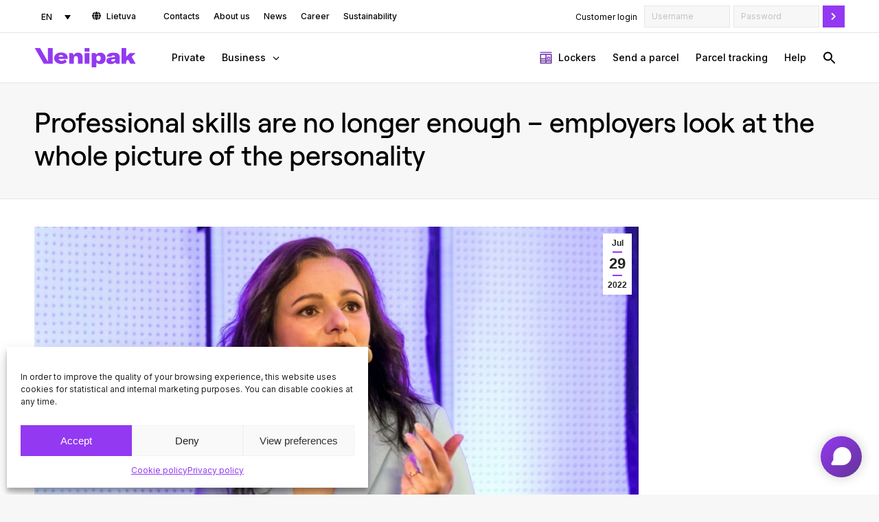

--- FILE ---
content_type: text/html; charset=UTF-8
request_url: https://venipak.com/lt/en/news/2022-07-29/professional-skills-are-no-longer-enough-employers-look-at-the-whole-picture-of-the-personality/
body_size: 24401
content:
<!DOCTYPE html>
<!--[if !(IE 6) | !(IE 7) | !(IE 8)  ]><!-->
<html lang="en-US" class="no-js">
<!--<![endif]-->
<head>
	<meta charset="UTF-8" />
		<meta name="viewport" content="width=device-width, initial-scale=1, maximum-scale=1, user-scalable=0">
		<meta name="theme-color" content="#9339f2"/>	<link rel="profile" href="https://gmpg.org/xfn/11" />
	<meta name='robots' content='index, follow, max-image-preview:large, max-snippet:-1, max-video-preview:-1' />
<link rel="alternate" hreflang="lt" href="https://venipak.com/lt/naujienos/2022-07-29/profesiniu-igudziu-nebepakaks-darbdavys-vertina-visa-asmenybes-paveiksla/" />
<link rel="alternate" hreflang="en" href="https://venipak.com/lt/en/news/2022-07-29/professional-skills-are-no-longer-enough-employers-look-at-the-whole-picture-of-the-personality/" />
<link rel="alternate" hreflang="x-default" href="https://venipak.com/lt/naujienos/2022-07-29/profesiniu-igudziu-nebepakaks-darbdavys-vertina-visa-asmenybes-paveiksla/" />

	<!-- This site is optimized with the Yoast SEO plugin v23.5 - https://yoast.com/wordpress/plugins/seo/ -->
	<title>Professional skills are no longer enough – employers look at the whole picture of the personality - Venipak</title>
	<link rel="canonical" href="https://venipak.com/lt/en/news/2022-07-29/professional-skills-are-no-longer-enough-employers-look-at-the-whole-picture-of-the-personality/" />
	<meta property="og:locale" content="en_US" />
	<meta property="og:type" content="article" />
	<meta property="og:title" content="Professional skills are no longer enough – employers look at the whole picture of the personality - Venipak" />
	<meta property="og:description" content="For some time already, employers have been assessing more than just the professional skills of existing or potential employees. The type of personality and character traits of an employee play an increasingly important role in recruitment, and subsequently in the team itself. HR professionals learn to get to know their colleagues&#8217; personalities, and how to&hellip;" />
	<meta property="og:url" content="https://venipak.com/lt/en/news/2022-07-29/professional-skills-are-no-longer-enough-employers-look-at-the-whole-picture-of-the-personality/" />
	<meta property="og:site_name" content="Venipak" />
	<meta property="article:publisher" content="https://www.facebook.com/venipak/" />
	<meta property="article:published_time" content="2022-07-29T11:32:53+00:00" />
	<meta property="article:modified_time" content="2022-08-01T11:35:46+00:00" />
	<meta property="og:image" content="https://venipak.com/lt/wp-content/uploads/Agne-Anaite_Venipak-Personalo-vadove_bendroves-nuotrauka.jpg" />
	<meta property="og:image:width" content="1200" />
	<meta property="og:image:height" content="628" />
	<meta property="og:image:type" content="image/jpeg" />
	<meta name="author" content="Venipak LT" />
	<meta name="twitter:card" content="summary_large_image" />
	<meta name="twitter:label1" content="Written by" />
	<meta name="twitter:data1" content="Venipak LT" />
	<meta name="twitter:label2" content="Est. reading time" />
	<meta name="twitter:data2" content="5 minutes" />
	<script type="application/ld+json" class="yoast-schema-graph">{"@context":"https://schema.org","@graph":[{"@type":"Article","@id":"https://venipak.com/lt/en/news/2022-07-29/professional-skills-are-no-longer-enough-employers-look-at-the-whole-picture-of-the-personality/#article","isPartOf":{"@id":"https://venipak.com/lt/en/news/2022-07-29/professional-skills-are-no-longer-enough-employers-look-at-the-whole-picture-of-the-personality/"},"author":{"name":"Venipak LT","@id":"https://venipak.com/lt/#/schema/person/c0f0513d968998c2a7e09a4d8093b465"},"headline":"Professional skills are no longer enough – employers look at the whole picture of the personality","datePublished":"2022-07-29T11:32:53+00:00","dateModified":"2022-08-01T11:35:46+00:00","mainEntityOfPage":{"@id":"https://venipak.com/lt/en/news/2022-07-29/professional-skills-are-no-longer-enough-employers-look-at-the-whole-picture-of-the-personality/"},"wordCount":949,"publisher":{"@id":"https://venipak.com/lt/#organization"},"image":{"@id":"https://venipak.com/lt/en/news/2022-07-29/professional-skills-are-no-longer-enough-employers-look-at-the-whole-picture-of-the-personality/#primaryimage"},"thumbnailUrl":"https://venipak.com/lt/wp-content/uploads/Agne-Anaite_Venipak-Personalo-vadove_bendroves-nuotrauka.jpg","articleSection":["News"],"inLanguage":"en-US"},{"@type":"WebPage","@id":"https://venipak.com/lt/en/news/2022-07-29/professional-skills-are-no-longer-enough-employers-look-at-the-whole-picture-of-the-personality/","url":"https://venipak.com/lt/en/news/2022-07-29/professional-skills-are-no-longer-enough-employers-look-at-the-whole-picture-of-the-personality/","name":"Professional skills are no longer enough – employers look at the whole picture of the personality - Venipak","isPartOf":{"@id":"https://venipak.com/lt/#website"},"primaryImageOfPage":{"@id":"https://venipak.com/lt/en/news/2022-07-29/professional-skills-are-no-longer-enough-employers-look-at-the-whole-picture-of-the-personality/#primaryimage"},"image":{"@id":"https://venipak.com/lt/en/news/2022-07-29/professional-skills-are-no-longer-enough-employers-look-at-the-whole-picture-of-the-personality/#primaryimage"},"thumbnailUrl":"https://venipak.com/lt/wp-content/uploads/Agne-Anaite_Venipak-Personalo-vadove_bendroves-nuotrauka.jpg","datePublished":"2022-07-29T11:32:53+00:00","dateModified":"2022-08-01T11:35:46+00:00","breadcrumb":{"@id":"https://venipak.com/lt/en/news/2022-07-29/professional-skills-are-no-longer-enough-employers-look-at-the-whole-picture-of-the-personality/#breadcrumb"},"inLanguage":"en-US","potentialAction":[{"@type":"ReadAction","target":["https://venipak.com/lt/en/news/2022-07-29/professional-skills-are-no-longer-enough-employers-look-at-the-whole-picture-of-the-personality/"]}]},{"@type":"ImageObject","inLanguage":"en-US","@id":"https://venipak.com/lt/en/news/2022-07-29/professional-skills-are-no-longer-enough-employers-look-at-the-whole-picture-of-the-personality/#primaryimage","url":"https://venipak.com/lt/wp-content/uploads/Agne-Anaite_Venipak-Personalo-vadove_bendroves-nuotrauka.jpg","contentUrl":"https://venipak.com/lt/wp-content/uploads/Agne-Anaite_Venipak-Personalo-vadove_bendroves-nuotrauka.jpg","width":1200,"height":628},{"@type":"BreadcrumbList","@id":"https://venipak.com/lt/en/news/2022-07-29/professional-skills-are-no-longer-enough-employers-look-at-the-whole-picture-of-the-personality/#breadcrumb","itemListElement":[{"@type":"ListItem","position":1,"name":"Home","item":"https://venipak.com/lt/en/"},{"@type":"ListItem","position":2,"name":"Professional skills are no longer enough – employers look at the whole picture of the personality"}]},{"@type":"WebSite","@id":"https://venipak.com/lt/#website","url":"https://venipak.com/lt/","name":"Venipak","description":"Venipak – kompanija, teikianti skubių siuntų pervežimo paslaugas ir kitus logistinius sprendimus Lietuvoje, Latvijoje, Estijoje, Europoje ir kitose šalyse.","publisher":{"@id":"https://venipak.com/lt/#organization"},"potentialAction":[{"@type":"SearchAction","target":{"@type":"EntryPoint","urlTemplate":"https://venipak.com/lt/?s={search_term_string}"},"query-input":{"@type":"PropertyValueSpecification","valueRequired":true,"valueName":"search_term_string"}}],"inLanguage":"en-US"},{"@type":"Organization","@id":"https://venipak.com/lt/#organization","name":"Venipak","url":"https://venipak.com/lt/","logo":{"@type":"ImageObject","inLanguage":"en-US","@id":"https://venipak.com/lt/#/schema/logo/image/","url":"https://venipak.com/lt/wp-content/uploads/venipak-logo-hd.png","contentUrl":"https://venipak.com/lt/wp-content/uploads/venipak-logo-hd.png","width":372,"height":176,"caption":"Venipak"},"image":{"@id":"https://venipak.com/lt/#/schema/logo/image/"},"sameAs":["https://www.facebook.com/venipak/","https://www.linkedin.com/company/venipak/"]},{"@type":"Person","@id":"https://venipak.com/lt/#/schema/person/c0f0513d968998c2a7e09a4d8093b465","name":"Venipak LT","image":{"@type":"ImageObject","inLanguage":"en-US","@id":"https://venipak.com/lt/#/schema/person/image/","url":"https://secure.gravatar.com/avatar/872eaeb353028aa4c48ca9af1edc3bf5?s=96&d=mm&r=g","contentUrl":"https://secure.gravatar.com/avatar/872eaeb353028aa4c48ca9af1edc3bf5?s=96&d=mm&r=g","caption":"Venipak LT"}}]}</script>
	<!-- / Yoast SEO plugin. -->


<link rel='dns-prefetch' href='//fonts.googleapis.com' />
<link rel="alternate" type="application/rss+xml" title="Venipak &raquo; Feed" href="https://venipak.com/lt/en/feed/" />
<link rel="alternate" type="application/rss+xml" title="Venipak &raquo; Comments Feed" href="https://venipak.com/lt/en/comments/feed/" />
<script>
window._wpemojiSettings = {"baseUrl":"https:\/\/s.w.org\/images\/core\/emoji\/15.0.3\/72x72\/","ext":".png","svgUrl":"https:\/\/s.w.org\/images\/core\/emoji\/15.0.3\/svg\/","svgExt":".svg","source":{"concatemoji":"https:\/\/venipak.com\/lt\/wp-includes\/js\/wp-emoji-release.min.js?ver=6.6.4"}};
/*! This file is auto-generated */
!function(i,n){var o,s,e;function c(e){try{var t={supportTests:e,timestamp:(new Date).valueOf()};sessionStorage.setItem(o,JSON.stringify(t))}catch(e){}}function p(e,t,n){e.clearRect(0,0,e.canvas.width,e.canvas.height),e.fillText(t,0,0);var t=new Uint32Array(e.getImageData(0,0,e.canvas.width,e.canvas.height).data),r=(e.clearRect(0,0,e.canvas.width,e.canvas.height),e.fillText(n,0,0),new Uint32Array(e.getImageData(0,0,e.canvas.width,e.canvas.height).data));return t.every(function(e,t){return e===r[t]})}function u(e,t,n){switch(t){case"flag":return n(e,"\ud83c\udff3\ufe0f\u200d\u26a7\ufe0f","\ud83c\udff3\ufe0f\u200b\u26a7\ufe0f")?!1:!n(e,"\ud83c\uddfa\ud83c\uddf3","\ud83c\uddfa\u200b\ud83c\uddf3")&&!n(e,"\ud83c\udff4\udb40\udc67\udb40\udc62\udb40\udc65\udb40\udc6e\udb40\udc67\udb40\udc7f","\ud83c\udff4\u200b\udb40\udc67\u200b\udb40\udc62\u200b\udb40\udc65\u200b\udb40\udc6e\u200b\udb40\udc67\u200b\udb40\udc7f");case"emoji":return!n(e,"\ud83d\udc26\u200d\u2b1b","\ud83d\udc26\u200b\u2b1b")}return!1}function f(e,t,n){var r="undefined"!=typeof WorkerGlobalScope&&self instanceof WorkerGlobalScope?new OffscreenCanvas(300,150):i.createElement("canvas"),a=r.getContext("2d",{willReadFrequently:!0}),o=(a.textBaseline="top",a.font="600 32px Arial",{});return e.forEach(function(e){o[e]=t(a,e,n)}),o}function t(e){var t=i.createElement("script");t.src=e,t.defer=!0,i.head.appendChild(t)}"undefined"!=typeof Promise&&(o="wpEmojiSettingsSupports",s=["flag","emoji"],n.supports={everything:!0,everythingExceptFlag:!0},e=new Promise(function(e){i.addEventListener("DOMContentLoaded",e,{once:!0})}),new Promise(function(t){var n=function(){try{var e=JSON.parse(sessionStorage.getItem(o));if("object"==typeof e&&"number"==typeof e.timestamp&&(new Date).valueOf()<e.timestamp+604800&&"object"==typeof e.supportTests)return e.supportTests}catch(e){}return null}();if(!n){if("undefined"!=typeof Worker&&"undefined"!=typeof OffscreenCanvas&&"undefined"!=typeof URL&&URL.createObjectURL&&"undefined"!=typeof Blob)try{var e="postMessage("+f.toString()+"("+[JSON.stringify(s),u.toString(),p.toString()].join(",")+"));",r=new Blob([e],{type:"text/javascript"}),a=new Worker(URL.createObjectURL(r),{name:"wpTestEmojiSupports"});return void(a.onmessage=function(e){c(n=e.data),a.terminate(),t(n)})}catch(e){}c(n=f(s,u,p))}t(n)}).then(function(e){for(var t in e)n.supports[t]=e[t],n.supports.everything=n.supports.everything&&n.supports[t],"flag"!==t&&(n.supports.everythingExceptFlag=n.supports.everythingExceptFlag&&n.supports[t]);n.supports.everythingExceptFlag=n.supports.everythingExceptFlag&&!n.supports.flag,n.DOMReady=!1,n.readyCallback=function(){n.DOMReady=!0}}).then(function(){return e}).then(function(){var e;n.supports.everything||(n.readyCallback(),(e=n.source||{}).concatemoji?t(e.concatemoji):e.wpemoji&&e.twemoji&&(t(e.twemoji),t(e.wpemoji)))}))}((window,document),window._wpemojiSettings);
</script>
<link rel='stylesheet' id='vp_login_widget-css' href='https://venipak.com/lt/wp-content/plugins/vp-login-widget/css/vp-login-widget.css?ver=1.0' media='screen' />
<link rel='stylesheet' id='vp_shipment_tracker-css' href='https://venipak.com/lt/wp-content/plugins/vp-shipment-tracker/css/vp-shipment-tracker.css?v=20230116&#038;ver=1.3' media='screen' />
<link rel='stylesheet' id='leaflet_css-css' href='https://venipak.com/lt/wp-content/plugins/vp-shipment-tracker/css/leaflet.css?v=2021&#038;ver=1.1' media='screen' />
<style id='wp-emoji-styles-inline-css'>

	img.wp-smiley, img.emoji {
		display: inline !important;
		border: none !important;
		box-shadow: none !important;
		height: 1em !important;
		width: 1em !important;
		margin: 0 0.07em !important;
		vertical-align: -0.1em !important;
		background: none !important;
		padding: 0 !important;
	}
</style>
<style id='classic-theme-styles-inline-css'>
/*! This file is auto-generated */
.wp-block-button__link{color:#fff;background-color:#32373c;border-radius:9999px;box-shadow:none;text-decoration:none;padding:calc(.667em + 2px) calc(1.333em + 2px);font-size:1.125em}.wp-block-file__button{background:#32373c;color:#fff;text-decoration:none}
</style>
<style id='global-styles-inline-css'>
:root{--wp--preset--aspect-ratio--square: 1;--wp--preset--aspect-ratio--4-3: 4/3;--wp--preset--aspect-ratio--3-4: 3/4;--wp--preset--aspect-ratio--3-2: 3/2;--wp--preset--aspect-ratio--2-3: 2/3;--wp--preset--aspect-ratio--16-9: 16/9;--wp--preset--aspect-ratio--9-16: 9/16;--wp--preset--color--black: #000000;--wp--preset--color--cyan-bluish-gray: #abb8c3;--wp--preset--color--white: #FFF;--wp--preset--color--pale-pink: #f78da7;--wp--preset--color--vivid-red: #cf2e2e;--wp--preset--color--luminous-vivid-orange: #ff6900;--wp--preset--color--luminous-vivid-amber: #fcb900;--wp--preset--color--light-green-cyan: #7bdcb5;--wp--preset--color--vivid-green-cyan: #00d084;--wp--preset--color--pale-cyan-blue: #8ed1fc;--wp--preset--color--vivid-cyan-blue: #0693e3;--wp--preset--color--vivid-purple: #9b51e0;--wp--preset--color--accent: #9339f2;--wp--preset--color--dark-gray: #111;--wp--preset--color--light-gray: #767676;--wp--preset--gradient--vivid-cyan-blue-to-vivid-purple: linear-gradient(135deg,rgba(6,147,227,1) 0%,rgb(155,81,224) 100%);--wp--preset--gradient--light-green-cyan-to-vivid-green-cyan: linear-gradient(135deg,rgb(122,220,180) 0%,rgb(0,208,130) 100%);--wp--preset--gradient--luminous-vivid-amber-to-luminous-vivid-orange: linear-gradient(135deg,rgba(252,185,0,1) 0%,rgba(255,105,0,1) 100%);--wp--preset--gradient--luminous-vivid-orange-to-vivid-red: linear-gradient(135deg,rgba(255,105,0,1) 0%,rgb(207,46,46) 100%);--wp--preset--gradient--very-light-gray-to-cyan-bluish-gray: linear-gradient(135deg,rgb(238,238,238) 0%,rgb(169,184,195) 100%);--wp--preset--gradient--cool-to-warm-spectrum: linear-gradient(135deg,rgb(74,234,220) 0%,rgb(151,120,209) 20%,rgb(207,42,186) 40%,rgb(238,44,130) 60%,rgb(251,105,98) 80%,rgb(254,248,76) 100%);--wp--preset--gradient--blush-light-purple: linear-gradient(135deg,rgb(255,206,236) 0%,rgb(152,150,240) 100%);--wp--preset--gradient--blush-bordeaux: linear-gradient(135deg,rgb(254,205,165) 0%,rgb(254,45,45) 50%,rgb(107,0,62) 100%);--wp--preset--gradient--luminous-dusk: linear-gradient(135deg,rgb(255,203,112) 0%,rgb(199,81,192) 50%,rgb(65,88,208) 100%);--wp--preset--gradient--pale-ocean: linear-gradient(135deg,rgb(255,245,203) 0%,rgb(182,227,212) 50%,rgb(51,167,181) 100%);--wp--preset--gradient--electric-grass: linear-gradient(135deg,rgb(202,248,128) 0%,rgb(113,206,126) 100%);--wp--preset--gradient--midnight: linear-gradient(135deg,rgb(2,3,129) 0%,rgb(40,116,252) 100%);--wp--preset--font-size--small: 13px;--wp--preset--font-size--medium: 20px;--wp--preset--font-size--large: 36px;--wp--preset--font-size--x-large: 42px;--wp--preset--spacing--20: 0.44rem;--wp--preset--spacing--30: 0.67rem;--wp--preset--spacing--40: 1rem;--wp--preset--spacing--50: 1.5rem;--wp--preset--spacing--60: 2.25rem;--wp--preset--spacing--70: 3.38rem;--wp--preset--spacing--80: 5.06rem;--wp--preset--shadow--natural: 6px 6px 9px rgba(0, 0, 0, 0.2);--wp--preset--shadow--deep: 12px 12px 50px rgba(0, 0, 0, 0.4);--wp--preset--shadow--sharp: 6px 6px 0px rgba(0, 0, 0, 0.2);--wp--preset--shadow--outlined: 6px 6px 0px -3px rgba(255, 255, 255, 1), 6px 6px rgba(0, 0, 0, 1);--wp--preset--shadow--crisp: 6px 6px 0px rgba(0, 0, 0, 1);}:where(.is-layout-flex){gap: 0.5em;}:where(.is-layout-grid){gap: 0.5em;}body .is-layout-flex{display: flex;}.is-layout-flex{flex-wrap: wrap;align-items: center;}.is-layout-flex > :is(*, div){margin: 0;}body .is-layout-grid{display: grid;}.is-layout-grid > :is(*, div){margin: 0;}:where(.wp-block-columns.is-layout-flex){gap: 2em;}:where(.wp-block-columns.is-layout-grid){gap: 2em;}:where(.wp-block-post-template.is-layout-flex){gap: 1.25em;}:where(.wp-block-post-template.is-layout-grid){gap: 1.25em;}.has-black-color{color: var(--wp--preset--color--black) !important;}.has-cyan-bluish-gray-color{color: var(--wp--preset--color--cyan-bluish-gray) !important;}.has-white-color{color: var(--wp--preset--color--white) !important;}.has-pale-pink-color{color: var(--wp--preset--color--pale-pink) !important;}.has-vivid-red-color{color: var(--wp--preset--color--vivid-red) !important;}.has-luminous-vivid-orange-color{color: var(--wp--preset--color--luminous-vivid-orange) !important;}.has-luminous-vivid-amber-color{color: var(--wp--preset--color--luminous-vivid-amber) !important;}.has-light-green-cyan-color{color: var(--wp--preset--color--light-green-cyan) !important;}.has-vivid-green-cyan-color{color: var(--wp--preset--color--vivid-green-cyan) !important;}.has-pale-cyan-blue-color{color: var(--wp--preset--color--pale-cyan-blue) !important;}.has-vivid-cyan-blue-color{color: var(--wp--preset--color--vivid-cyan-blue) !important;}.has-vivid-purple-color{color: var(--wp--preset--color--vivid-purple) !important;}.has-black-background-color{background-color: var(--wp--preset--color--black) !important;}.has-cyan-bluish-gray-background-color{background-color: var(--wp--preset--color--cyan-bluish-gray) !important;}.has-white-background-color{background-color: var(--wp--preset--color--white) !important;}.has-pale-pink-background-color{background-color: var(--wp--preset--color--pale-pink) !important;}.has-vivid-red-background-color{background-color: var(--wp--preset--color--vivid-red) !important;}.has-luminous-vivid-orange-background-color{background-color: var(--wp--preset--color--luminous-vivid-orange) !important;}.has-luminous-vivid-amber-background-color{background-color: var(--wp--preset--color--luminous-vivid-amber) !important;}.has-light-green-cyan-background-color{background-color: var(--wp--preset--color--light-green-cyan) !important;}.has-vivid-green-cyan-background-color{background-color: var(--wp--preset--color--vivid-green-cyan) !important;}.has-pale-cyan-blue-background-color{background-color: var(--wp--preset--color--pale-cyan-blue) !important;}.has-vivid-cyan-blue-background-color{background-color: var(--wp--preset--color--vivid-cyan-blue) !important;}.has-vivid-purple-background-color{background-color: var(--wp--preset--color--vivid-purple) !important;}.has-black-border-color{border-color: var(--wp--preset--color--black) !important;}.has-cyan-bluish-gray-border-color{border-color: var(--wp--preset--color--cyan-bluish-gray) !important;}.has-white-border-color{border-color: var(--wp--preset--color--white) !important;}.has-pale-pink-border-color{border-color: var(--wp--preset--color--pale-pink) !important;}.has-vivid-red-border-color{border-color: var(--wp--preset--color--vivid-red) !important;}.has-luminous-vivid-orange-border-color{border-color: var(--wp--preset--color--luminous-vivid-orange) !important;}.has-luminous-vivid-amber-border-color{border-color: var(--wp--preset--color--luminous-vivid-amber) !important;}.has-light-green-cyan-border-color{border-color: var(--wp--preset--color--light-green-cyan) !important;}.has-vivid-green-cyan-border-color{border-color: var(--wp--preset--color--vivid-green-cyan) !important;}.has-pale-cyan-blue-border-color{border-color: var(--wp--preset--color--pale-cyan-blue) !important;}.has-vivid-cyan-blue-border-color{border-color: var(--wp--preset--color--vivid-cyan-blue) !important;}.has-vivid-purple-border-color{border-color: var(--wp--preset--color--vivid-purple) !important;}.has-vivid-cyan-blue-to-vivid-purple-gradient-background{background: var(--wp--preset--gradient--vivid-cyan-blue-to-vivid-purple) !important;}.has-light-green-cyan-to-vivid-green-cyan-gradient-background{background: var(--wp--preset--gradient--light-green-cyan-to-vivid-green-cyan) !important;}.has-luminous-vivid-amber-to-luminous-vivid-orange-gradient-background{background: var(--wp--preset--gradient--luminous-vivid-amber-to-luminous-vivid-orange) !important;}.has-luminous-vivid-orange-to-vivid-red-gradient-background{background: var(--wp--preset--gradient--luminous-vivid-orange-to-vivid-red) !important;}.has-very-light-gray-to-cyan-bluish-gray-gradient-background{background: var(--wp--preset--gradient--very-light-gray-to-cyan-bluish-gray) !important;}.has-cool-to-warm-spectrum-gradient-background{background: var(--wp--preset--gradient--cool-to-warm-spectrum) !important;}.has-blush-light-purple-gradient-background{background: var(--wp--preset--gradient--blush-light-purple) !important;}.has-blush-bordeaux-gradient-background{background: var(--wp--preset--gradient--blush-bordeaux) !important;}.has-luminous-dusk-gradient-background{background: var(--wp--preset--gradient--luminous-dusk) !important;}.has-pale-ocean-gradient-background{background: var(--wp--preset--gradient--pale-ocean) !important;}.has-electric-grass-gradient-background{background: var(--wp--preset--gradient--electric-grass) !important;}.has-midnight-gradient-background{background: var(--wp--preset--gradient--midnight) !important;}.has-small-font-size{font-size: var(--wp--preset--font-size--small) !important;}.has-medium-font-size{font-size: var(--wp--preset--font-size--medium) !important;}.has-large-font-size{font-size: var(--wp--preset--font-size--large) !important;}.has-x-large-font-size{font-size: var(--wp--preset--font-size--x-large) !important;}
:where(.wp-block-post-template.is-layout-flex){gap: 1.25em;}:where(.wp-block-post-template.is-layout-grid){gap: 1.25em;}
:where(.wp-block-columns.is-layout-flex){gap: 2em;}:where(.wp-block-columns.is-layout-grid){gap: 2em;}
:root :where(.wp-block-pullquote){font-size: 1.5em;line-height: 1.6;}
</style>
<link rel='stylesheet' id='wpml-blocks-css' href='https://venipak.com/lt/wp-content/plugins/sitepress-multilingual-cms/dist/css/blocks/styles.css?ver=4.6.5' media='all' />
<link rel='stylesheet' id='contact-form-7-css' href='https://venipak.com/lt/wp-content/plugins/contact-form-7/includes/css/styles.css?ver=6.0.6' media='all' />
<link rel='stylesheet' id='awsm-jobs-general-css' href='https://venipak.com/lt/wp-content/plugins/wp-job-openings/assets/css/general.min.css?ver=3.4.7' media='all' />
<link rel='stylesheet' id='awsm-jobs-style-css' href='https://venipak.com/lt/wp-content/plugins/wp-job-openings/assets/css/style.min.css?ver=3.4.7' media='all' />
<link rel='stylesheet' id='wpml-legacy-dropdown-0-css' href='https://venipak.com/lt/wp-content/plugins/sitepress-multilingual-cms/templates/language-switchers/legacy-dropdown/style.min.css?ver=1' media='all' />
<link rel='stylesheet' id='cmplz-general-css' href='https://venipak.com/lt/wp-content/plugins/complianz-gdpr/assets/css/cookieblocker.min.css?ver=1718009221' media='all' />
<link rel='stylesheet' id='ivory-search-styles-css' href='https://venipak.com/lt/wp-content/plugins/add-search-to-menu/public/css/ivory-search.min.css?ver=5.5.7' media='all' />
<link rel='stylesheet' id='the7-font-css' href='https://venipak.com/lt/wp-content/themes/dt-the7/fonts/icomoon-the7-font/icomoon-the7-font.min.css?ver=11.16.0.1' media='all' />
<link rel='stylesheet' id='the7-awesome-fonts-css' href='https://venipak.com/lt/wp-content/themes/dt-the7/fonts/FontAwesome/css/all.min.css?ver=11.16.0.1' media='all' />
<link rel='stylesheet' id='the7-awesome-fonts-back-css' href='https://venipak.com/lt/wp-content/themes/dt-the7/fonts/FontAwesome/back-compat.min.css?ver=11.16.0.1' media='all' />
<link rel='stylesheet' id='dt-web-fonts-css' href='https://fonts.googleapis.com/css?family=Roboto:400,600,700%7CRoboto+Condensed:400,600,700' media='all' />
<link rel='stylesheet' id='dt-main-css' href='https://venipak.com/lt/wp-content/themes/dt-the7/css/main.min.css?ver=11.16.0.1' media='all' />
<link rel='stylesheet' id='the7-custom-scrollbar-css' href='https://venipak.com/lt/wp-content/themes/dt-the7/lib/custom-scrollbar/custom-scrollbar.min.css?ver=11.16.0.1' media='all' />
<link rel='stylesheet' id='the7-wpbakery-css' href='https://venipak.com/lt/wp-content/themes/dt-the7/css/wpbakery.min.css?ver=11.16.0.1' media='all' />
<link rel='stylesheet' id='the7-css-vars-css' href='https://venipak.com/lt/wp-content/uploads/the7-css/css-vars.css?ver=3f0c0824eee3' media='all' />
<link rel='stylesheet' id='dt-custom-css' href='https://venipak.com/lt/wp-content/uploads/the7-css/custom.css?ver=3f0c0824eee3' media='all' />
<link rel='stylesheet' id='dt-media-css' href='https://venipak.com/lt/wp-content/uploads/the7-css/media.css?ver=3f0c0824eee3' media='all' />
<link rel='stylesheet' id='the7-mega-menu-css' href='https://venipak.com/lt/wp-content/uploads/the7-css/mega-menu.css?ver=3f0c0824eee3' media='all' />
<link rel='stylesheet' id='style-css' href='https://venipak.com/lt/wp-content/themes/venipak-theme/style.css?ver=11.16.0.1' media='all' />
<link rel='stylesheet' id='awsm-job-pro-country-select-css' href='https://venipak.com/lt/wp-content/plugins/pro-pack-for-wp-job-openings/assets/css/intlTelInput.min.css?ver=17.0.16' media='all' />
<link rel='stylesheet' id='awsm-job-pro-style-css' href='https://venipak.com/lt/wp-content/plugins/pro-pack-for-wp-job-openings/assets/css/style.min.css?ver=3.3.0' media='all' />
<script src="https://venipak.com/lt/wp-includes/js/jquery/jquery.min.js?ver=3.7.1" id="jquery-core-js"></script>
<script src="https://venipak.com/lt/wp-includes/js/jquery/jquery-migrate.min.js?ver=3.4.1" id="jquery-migrate-js"></script>
<script src="https://venipak.com/lt/wp-content/plugins/vp-shipment-tracker/js/leaflet.js?ver=1" id="leaflet_js-js"></script>
<script src="https://venipak.com/lt/wp-content/plugins/vp-shipment-tracker/js/leaflet.polylineDecorator.js?ver=1" id="leaflet_js_decorator-js"></script>
<script src="https://venipak.com/lt/wp-content/plugins/vp-shipment-tracker/js/vp-tracker-validation.js?ver=1" id="vp_tracker_validation-js"></script>
<script src="https://venipak.com/lt/wp-content/plugins/vp-shipment-tracker/js/vp-tracker-map.js?v=20230116&amp;ver=3.7" id="vp_tracker_map-js"></script>
<script id="wpml-cookie-js-extra">
var wpml_cookies = {"wp-wpml_current_language":{"value":"en","expires":1,"path":"\/"}};
var wpml_cookies = {"wp-wpml_current_language":{"value":"en","expires":1,"path":"\/"}};
</script>
<script src="https://venipak.com/lt/wp-content/plugins/sitepress-multilingual-cms/res/js/cookies/language-cookie.js?ver=4.6.5" id="wpml-cookie-js"></script>
<script id="ajax-script-js-extra">
var my_ajax_object = {"ajax_url":"https:\/\/venipak.com\/lt\/wp-admin\/admin-ajax.php"};
</script>
<script src="https://venipak.com/lt/wp-content/themes/dt-the7/js/vp-ajax-call.js?ver=6.6.4" id="ajax-script-js"></script>
<script src="https://venipak.com/lt/wp-content/plugins/sitepress-multilingual-cms/templates/language-switchers/legacy-dropdown/script.min.js?ver=1" id="wpml-legacy-dropdown-0-js"></script>
<script id="dt-above-fold-js-extra">
var dtLocal = {"themeUrl":"https:\/\/venipak.com\/lt\/wp-content\/themes\/dt-the7","passText":"To view this protected post, enter the password below:","moreButtonText":{"loading":"Loading...","loadMore":"Load more"},"postID":"9283","ajaxurl":"https:\/\/venipak.com\/lt\/wp-admin\/admin-ajax.php","REST":{"baseUrl":"https:\/\/venipak.com\/lt\/en\/wp-json\/the7\/v1","endpoints":{"sendMail":"\/send-mail"}},"contactMessages":{"required":"One or more fields have an error. Please check and try again.","terms":"Please accept the privacy policy.","fillTheCaptchaError":"Please, fill the captcha."},"captchaSiteKey":"","ajaxNonce":"5d2087f163","pageData":"","themeSettings":{"smoothScroll":"off","lazyLoading":false,"desktopHeader":{"height":72},"ToggleCaptionEnabled":"disabled","ToggleCaption":"Navigation","floatingHeader":{"showAfter":140,"showMenu":false,"height":60,"logo":{"showLogo":false,"html":"<img class=\" preload-me\" src=\"https:\/\/venipak.com\/lt\/wp-content\/themes\/dt-the7\/inc\/presets\/images\/full\/skin11r.header-style-floating-logo-regular.png\" srcset=\"https:\/\/venipak.com\/lt\/wp-content\/themes\/dt-the7\/inc\/presets\/images\/full\/skin11r.header-style-floating-logo-regular.png 44w, https:\/\/venipak.com\/lt\/wp-content\/themes\/dt-the7\/inc\/presets\/images\/full\/skin11r.header-style-floating-logo-hd.png 88w\" width=\"44\" height=\"44\"   sizes=\"44px\" alt=\"Venipak\" \/>","url":"https:\/\/venipak.com\/lt\/en\/"}},"topLine":{"floatingTopLine":{"logo":{"showLogo":false,"html":""}}},"mobileHeader":{"firstSwitchPoint":1170,"secondSwitchPoint":778,"firstSwitchPointHeight":80,"secondSwitchPointHeight":56,"mobileToggleCaptionEnabled":"disabled","mobileToggleCaption":"Menu"},"stickyMobileHeaderFirstSwitch":{"logo":{"html":"<img class=\"\" src=\"https:\/\/venipak.com\/lt\/wp-content\/uploads\/venipak-logo-mob.svg\"  sizes=\"111px\" alt=\"Venipak\" \/>"}},"stickyMobileHeaderSecondSwitch":{"logo":{"html":"<img class=\"\" src=\"https:\/\/venipak.com\/lt\/wp-content\/uploads\/venipak-logo-mob.svg\"  sizes=\"111px\" alt=\"Venipak\" \/>"}},"sidebar":{"switchPoint":990},"boxedWidth":"1170px"},"VCMobileScreenWidth":"768"};
var dtShare = {"shareButtonText":{"facebook":"Share on Facebook","twitter":"Share on X","pinterest":"Pin it","linkedin":"Share on Linkedin","whatsapp":"Share on Whatsapp"},"overlayOpacity":"85"};
</script>
<script src="https://venipak.com/lt/wp-content/themes/dt-the7/js/above-the-fold.min.js?ver=11.16.0.1" id="dt-above-fold-js"></script>
<script></script><link rel="https://api.w.org/" href="https://venipak.com/lt/en/wp-json/" /><link rel="alternate" title="JSON" type="application/json" href="https://venipak.com/lt/en/wp-json/wp/v2/posts/9283" /><link rel="EditURI" type="application/rsd+xml" title="RSD" href="https://venipak.com/lt/xmlrpc.php?rsd" />
<meta name="generator" content="WordPress 6.6.4" />
<link rel='shortlink' href='https://venipak.com/lt/en/?p=9283' />
<link rel="alternate" title="oEmbed (JSON)" type="application/json+oembed" href="https://venipak.com/lt/en/wp-json/oembed/1.0/embed?url=https%3A%2F%2Fvenipak.com%2Flt%2Fen%2Fnews%2F2022-07-29%2Fprofessional-skills-are-no-longer-enough-employers-look-at-the-whole-picture-of-the-personality%2F" />
<link rel="alternate" title="oEmbed (XML)" type="text/xml+oembed" href="https://venipak.com/lt/en/wp-json/oembed/1.0/embed?url=https%3A%2F%2Fvenipak.com%2Flt%2Fen%2Fnews%2F2022-07-29%2Fprofessional-skills-are-no-longer-enough-employers-look-at-the-whole-picture-of-the-personality%2F&#038;format=xml" />
<meta name="generator" content="WPML ver:4.6.5 stt:1,32;" />
<!-- Google Tag Manager -->
<script type="text/plain" data-category="marketing">
(function(w,d,s,l,i){w[l]=w[l]||[];w[l].push({'gtm.start':
new Date().getTime(),event:'gtm.js'});var f=d.getElementsByTagName(s)[0],
j=d.createElement(s),dl=l!='dataLayer'?'&l='+l:'';j.async=true;j.src=
'https://www.googletagmanager.com/gtm.js?id='+i+dl;f.parentNode.insertBefore(j,f);
})(window,document,'script','dataLayer','GTM-5D7KHM2');</script>
<!-- End Google Tag Manager -->

<!-- Global site tag (gtag.js) - Google Analytics -->
<script class="cmplz-script" type="text/plain" data-category="statistics" async src="https://www.googletagmanager.com/gtag/js?id=UA-53402720-2"></script>
<script type="text/plain" data-category="statistics">
  window.dataLayer = window.dataLayer || [];
  function gtag(){dataLayer.push(arguments);}
  gtag('js', new Date());
  gtag('config', 'UA-53402720-2');
</script>

			<style>.cmplz-hidden {
					display: none !important;
				}</style><style>.mc4wp-checkbox-contact-form-7{clear:both;width:auto;display:block;position:static}.mc4wp-checkbox-contact-form-7 input{float:none;vertical-align:middle;-webkit-appearance:checkbox;width:auto;max-width:21px;margin:0 6px 0 0;padding:0;position:static;display:inline-block!important}.mc4wp-checkbox-contact-form-7 label{float:none;cursor:pointer;width:auto;margin:0 0 16px;display:block;position:static}</style><meta name="generator" content="Powered by WPBakery Page Builder - drag and drop page builder for WordPress."/>
<link rel="icon" href="https://venipak.com/lt/wp-content/uploads/venipak-fav-ico-1.png" type="image/png" sizes="16x16"/><link rel="icon" href="https://venipak.com/lt/wp-content/uploads/venipak-fav-ico-1.png" type="image/png" sizes="32x32"/><link rel="apple-touch-icon" href="https://venipak.com/lt/wp-content/uploads/venipak-fav-ico-1.png"><link rel="apple-touch-icon" sizes="76x76" href="https://venipak.com/lt/wp-content/uploads/venipak-fav-ico-1.png"><link rel="apple-touch-icon" sizes="120x120" href="https://venipak.com/lt/wp-content/uploads/venipak-fav-ico-1.png"><link rel="apple-touch-icon" sizes="152x152" href="https://venipak.com/lt/wp-content/uploads/venipak-fav-ico-1.png"><noscript><style> .wpb_animate_when_almost_visible { opacity: 1; }</style></noscript><script> 
jQuery(document).ready(function ($) {
    $(".hover-box-link").click(function() {
  window.location = $(this).find("a").attr("href"); 
  return false;
}); 
});
</script>
<script>
document.addEventListener('DOMContentLoaded', function() {
    // Check if the page language is en-US
    if (document.documentElement.lang === 'en-US') {
        // Select all input fields by their class
        var searchInputs = document.querySelectorAll('.is-search-input');

        // Loop through each input field and change the placeholder text
        searchInputs.forEach(function(input) {
            input.placeholder = "Search for, e.g. packing";
        });
    }
});
</script><style id='the7-custom-inline-css' type='text/css'>
@import url("/lt/wp-content/themes/venipak-theme/css/vp-additional-css.css?v=2024-10");
@import url("/lt/wp-content/themes/venipak-theme/css/vp-2023-css.css?v=1.5a");
@import url('https://fonts.googleapis.com/css2?family=Inter:wght@400;500;600&display=swap');
@font-face {
	font-family: 'Roobert PRO';
	src: url('/lt/wp-content/themes/venipak-theme/fonts/RoobertPRO-Medium.woff') format('woff');
}

.grecaptcha-badge { visibility: hidden; }


/* temp */

@media only screen and (max-width: 767px) {
    .tmjs-terminal-sidebar {		
        margin: 20px 0;
    }
}

/*----------- Notification bar ----------------*/
.wpfront-notification-bar div.wpfront-div {
    padding: 15px 50px;
}

.wpfront-notification-bar div.wpfront-close {
	border-radius: 0;
    position: absolute;
    top: 50%;
    right: 10px;
    transform: translateY(-50%); /* center vertically */
    width: 24px;
    height: 24px;
    cursor: pointer;

    /* hide the text "X" */
    font-size: 0;
    line-height: 0;
    padding: 0;

    /* SVG icon */
    background-image: url('data:image/svg+xml;utf8,<svg xmlns="http://www.w3.org/2000/svg" width="24" height="24" viewBox="0 0 24 24"><line x1="4" y1="4" x2="20" y2="20" stroke="%23000" stroke-width="2"/><line x1="20" y1="4" x2="4" y2="20" stroke="%23000" stroke-width="2"/></svg>');
    background-repeat: no-repeat;
    background-position: center;
    background-size: 70%; /* adjust thickness */
}

#wpfront-notification-bar-spacer {
    position: sticky; top: 0;
}

html:lang(en-US) #wpfront-notification-bar-spacer {
  display: none !important; /* Using !important to ensure override */
}

div#wpfront-notification-bar {
    height: auto !important;
}




/*----------- komplimentai campaign ----------------*/
#nav_menu-14 {
    border-radius: 35px;
	margin-top: 0px;
}
#text-10,
#text-11 {
    padding: 0;
    box-shadow: none;
}

.komplimentai-accord .vc_tta-panel-body {
	padding-left: 0px !important;
	padding-right: 0px !important;
}

.komplimentai-accord .vc_tta-title-text{
	color: #000000;
}

.kompl-txt {
	padding: 30px 30px 30px 60px;
	margin-bottom: 10px;
	background: url("/lt/wp-content/uploads/message-ico.png") no-repeat 18px 26px;
	background-size: 30px 30px;
}


/* temp */
</style>
<style type="text/css" media="screen">.is-menu path.search-icon-path { fill: #000000;}body .popup-search-close:after, body .search-close:after { border-color: #000000;}body .popup-search-close:before, body .search-close:before { border-color: #000000;}</style>			<style type="text/css">
					</style>
					<style type="text/css">
						#is-ajax-search-result-10354 .is-ajax-search-post:hover,
	            #is-ajax-search-result-10354 .is-show-more-results:hover,
	            #is-ajax-search-details-10354 .is-ajax-search-tags-details > div:hover,
	            #is-ajax-search-details-10354 .is-ajax-search-categories-details > div:hover {
					background-color: #ebe4fe !important;
				}
                        				#is-ajax-search-result-10354 a,
                #is-ajax-search-details-10354 a:not(.button) {
					color: #9339f2 !important;
				}
                #is-ajax-search-details-10354 .is-ajax-woocommerce-actions a.button {
                	background-color: #9339f2 !important;
                }
                        				#is-ajax-search-result-10354 .is-ajax-search-post,
				#is-ajax-search-details-10354 .is-ajax-search-post-details {
				    border-color: #ffffff !important;
				}
                #is-ajax-search-result-10354,
                #is-ajax-search-details-10354 {
                    background-color: #ffffff !important;
                }
						.is-form-id-10354 .is-search-submit:focus,
			.is-form-id-10354 .is-search-submit:hover,
			.is-form-id-10354 .is-search-submit,
            .is-form-id-10354 .is-search-icon {
			color: #000000 !important;                        			}
                        	.is-form-id-10354 .is-search-submit path {
					fill: #000000 !important;            	}
            			.is-form-style-1.is-form-id-10354 .is-search-input:focus,
			.is-form-style-1.is-form-id-10354 .is-search-input:hover,
			.is-form-style-1.is-form-id-10354 .is-search-input,
			.is-form-style-2.is-form-id-10354 .is-search-input:focus,
			.is-form-style-2.is-form-id-10354 .is-search-input:hover,
			.is-form-style-2.is-form-id-10354 .is-search-input,
			.is-form-style-3.is-form-id-10354 .is-search-input:focus,
			.is-form-style-3.is-form-id-10354 .is-search-input:hover,
			.is-form-style-3.is-form-id-10354 .is-search-input,
			.is-form-id-10354 .is-search-input:focus,
			.is-form-id-10354 .is-search-input:hover,
			.is-form-id-10354 .is-search-input {
                                                                border-color: #9339f2 !important;                                			}
                        			</style>
		</head>
<body data-cmplz=1 id="the7-body" class="post-template-default single single-post postid-9283 single-format-standard wp-embed-responsive dt-the7 no-comments dt-responsive-on right-mobile-menu-close-icon ouside-menu-close-icon mobile-hamburger-close-bg-enable mobile-hamburger-close-bg-hover-enable  fade-small-mobile-menu-close-icon fade-medium-menu-close-icon srcset-enabled btn-flat custom-btn-color custom-btn-hover-color floating-mobile-menu-icon top-header first-switch-logo-left first-switch-menu-right second-switch-logo-left second-switch-menu-right right-mobile-menu layzr-loading-on popup-message-style the7-ver-11.16.0.1 dt-fa-compatibility wpb-js-composer js-comp-ver-7.8 vc_responsive">
<!--Start of salesforceliveagent Chat Script
<style>
:root {
    --lwc-sidebarHeight: 650px;
}
.embeddedServiceSidebar.layout-docked .dockableContainer {
    /* height: auto; */
    /* min-height: 600px; */
}
.formContent.embeddedServiceSidebarForm {
    height: auto !important;
}
.embeddedServiceSidebarForm.formContent[c-dcWebChatPrechat_dcWebChatPrechat]
{
    height: auto !important;
}
.embeddedServiceSidebarForm.formContent {
    margin-top: 10px;
}
.embeddedServiceSidebarForm.formContent p {
    margin: 12px 24px !important;
}
h2[embeddedService-chatHeader_chatHeader] {
    color: #ffffff;
}
.sidebarHeader[embeddedService-chatHeader_chatHeader] {
    padding: 0 24px;
}
.embeddedServiceHelpButton .helpButton .uiButton {
    background-color: #9339f2;
}

button.minimizeButton:hover[embeddedService-chatHeader_chatHeader]:before {
    right: 56px;
    top: 12px;
}
button.closeButton:hover[embeddedService-chatHeader_chatHeader]:before {
    right: 24px;
    top: 12px;
}

.prechatUI.embeddedServiceLiveAgentStatePrechatDefaultUI p {
        margin: 12px 12px 0 12px !important;
        padding: 12px !important;
}
.formContent.embeddedServiceSidebarForm {
    height: calc(100% - 91px) !important;
    position: absolute;
}

.embeddedServiceLiveAgentStateOfflineSupportDefaultUI {
    position: inherit;
}
</style>

<script type="text/javascript"
      src="https://c.la1-core1.sfdc-yzvdd4.salesforceliveagent.com/content/g/js/56.0/deployment.js"
></script>
<script type="text/javascript">
      liveagent.init(
        "https://d.la1-core1.sfdc-yzvdd4.salesforceliveagent.com/chat",
        "5729N000000001N",
        "00D2X000000t4Tk"
      );
</script>
<script type="text/javascript"
	src="https://service.force.com/embeddedservice/5.0/esw.min.js"
></script>
<script type="text/javascript"
	src="https://venipak.com/lt/Salesforce-Chat/ChatScript.js"
></script>
<script type="text/javascript">
liveagent.setChatWindowHeight(640);
liveagent.setChatWindowWidth(480);
</script>
-->
<!--End of salesforceliveagent Chat Script-->

<!--Start of Tellq Chat Script-->
<script type="text/javascript" src="https://storage.tellq.io/cdn.tellq.io/mount-chat.js"></script>
<!--End of Tellq Chat Script--><!-- The7 11.16.0.1 -->

<div id="page" >
	<a class="skip-link screen-reader-text" href="#content">Skip to content</a>

<div class="masthead split-header outside widgets line-decoration line-mobile-header-decoration small-mobile-menu-icon mobile-menu-icon-bg-on mobile-menu-icon-hover-bg-on mobile-menu-icon-hover-border-enable show-sub-menu-on-hover show-device-logo show-mobile-logo"  role="banner">

	<div class="top-bar full-width-line top-bar-line-hide">
	<div class="top-bar-bg" ></div>
	<div class="left-widgets mini-widgets"><div class="text-area show-on-desktop in-top-bar-left in-menu-second-switch"><div
	 class="wpml-ls-statics-shortcode_actions wpml-ls wpml-ls-legacy-dropdown js-wpml-ls-legacy-dropdown"></p>
<ul>
<li tabindex="0" class="wpml-ls-slot-shortcode_actions wpml-ls-item wpml-ls-item-en wpml-ls-current-language wpml-ls-last-item wpml-ls-item-legacy-dropdown">
			<a href="#" class="js-wpml-ls-item-toggle wpml-ls-item-toggle"><br />
                <span class="wpml-ls-native">EN</span></a></p>
<ul class="wpml-ls-sub-menu">
<li class="wpml-ls-slot-shortcode_actions wpml-ls-item wpml-ls-item-lt wpml-ls-first-item">
						<a href="https://venipak.com/lt/naujienos/2022-07-29/profesiniu-igudziu-nebepakaks-darbdavys-vertina-visa-asmenybes-paveiksla/" class="wpml-ls-link"><br />
                            <span class="wpml-ls-native" lang="lt">LT</span></a>
					</li>
</ul>
</li>
</ul>
</div>
</div><div class="mini-nav show-on-desktop in-top-bar-left in-menu-second-switch list-type-menu list-type-menu-first-switch list-type-menu-second-switch"><ul id="header_microwidget2-menu"><li class="menu-item menu-item-type-custom menu-item-object-custom menu-item-has-children menu-item-9050 first last has-children depth-0"><a href='#' class=' mega-menu-img mega-menu-img-left' data-level='1'><i class="fa-fw fas fa-globe" style="margin: 0px 6px 0px 0px;" ></i><span class="menu-item-text"><span class="menu-text">Lietuva</span></span></a><ul class="mini-sub-nav"><li class="menu-item menu-item-type-custom menu-item-object-custom menu-item-9051 first depth-1"><a href='https://venipak.com/lv' data-level='2'><span class="menu-item-text"><span class="menu-text">Latvija</span></span></a></li> <li class="menu-item menu-item-type-custom menu-item-object-custom menu-item-9052 depth-1"><a href='https://venipak.com/ee' data-level='2'><span class="menu-item-text"><span class="menu-text">Eesti</span></span></a></li> </ul></li> </ul><div class="menu-select"><span class="customSelect1"><span class="customSelectInner">Country select - EN</span></span></div></div><div class="mini-nav show-on-desktop in-menu-first-switch in-menu-second-switch list-type-menu list-type-menu-first-switch list-type-menu-second-switch"><ul id="top-menu"><li class="menu-item menu-item-type-post_type menu-item-object-page menu-item-7358 first depth-0"><a href='https://venipak.com/lt/en/contacts/' data-level='1'><span class="menu-item-text"><span class="menu-text">Contacts</span></span></a></li> <li class="menu-item menu-item-type-post_type menu-item-object-page menu-item-8492 depth-0"><a href='https://venipak.com/lt/en/about/' data-level='1'><span class="menu-item-text"><span class="menu-text">About us</span></span></a></li> <li class="menu-item menu-item-type-post_type menu-item-object-page menu-item-7360 depth-0"><a href='https://venipak.com/lt/en/news/' data-level='1'><span class="menu-item-text"><span class="menu-text">News</span></span></a></li> <li class="menu-item menu-item-type-post_type menu-item-object-page menu-item-9685 depth-0"><a href='https://venipak.com/lt/en/career/' data-level='1'><span class="menu-item-text"><span class="menu-text">Career</span></span></a></li> <li class="menu-item menu-item-type-post_type menu-item-object-page menu-item-14349 last depth-0"><a href='https://venipak.com/lt/en/sustainability/' data-level='1'><span class="menu-item-text"><span class="menu-text">Sustainability</span></span></a></li> </ul><div class="menu-select"><span class="customSelect1"><span class="customSelectInner">top bar EN</span></span></div></div></div><div class="mini-widgets right-widgets"></div>


	<!–– place for login fields  ––>

		<div class="navigation-holder">
			<div>

				
				
					<div id="primary-sidebar" class="primary-sidebar widget-area" role="complementary">

						<div class="widget-single"><div class="rounded login-header-name">Customer login</div><div id="login_widget_wrapper" class="vp_widget_wrapper vp_login_wrapper">
			<div id="login_widget" class="vp_login">
				<div id="login_widget_header" class="vp_login_header"></div>
				<div id="login_widget_input" class="vp_login_input">
					<form id="login_widget_form" class="vp_login_form" method="post" action="https://go.venipak.lt/login_new.php">
					
					    <span id="login_widget_username_wrapper">
						    <input name="lang" type="hidden" value="lt">
						    <input 
						        id="login_widget_username" 
						        name="u" 
						        type="text" 
						        class="vp_login_username text_input rf" 
						        placeholder="Username" 
						        error="Please enter a valid username" 
						    />
                        </span>
                        <span id="login_widget_password_wrapper">
						    <input 
						        id="login_widget_password" 
						        name="p" 
						        type="password" 
						        class="vp_login_password text_input rf" 
								placeholder="Password" 
								error="Please enter a password for your account" 
							/>
                        </span>
						<div class="vp_submit_wrapper" style="clear: both;">
							<input 
							    id="login_widget_submit_btn" 
							    class="vp_login_submit_btn" 
							    type="submit" 
							    value="Login" 
							/>
						</div>
					</form>
				</div>
			</div>
		</div></div>
					</div>

				
			</div>
		</div>

	<!–– place for login fields  ––>


</div>

	<header class="header-bar">

		<div class="branding">
	<div id="site-title" class="assistive-text">Venipak</div>
	<div id="site-description" class="assistive-text">Venipak – kompanija, teikianti skubių siuntų pervežimo paslaugas ir kitus logistinius sprendimus Lietuvoje, Latvijoje, Estijoje, Europoje ir kitose šalyse.</div>
	<a class="" href="https://venipak.com/lt/en/"><img class="" src="https://venipak.com/lt/wp-content/uploads/venipak-logo.svg"  sizes="148px" alt="Venipak" /><img class="mobile-logo" src="https://venipak.com/lt/wp-content/uploads/venipak-logo-mob.svg"  sizes="111px" alt="Venipak" /></a></div>

		<nav class="navigation">

			<ul id="split_left-menu" class="main-nav underline-decoration l-to-r-line level-arrows-on"><li class="menu-item menu-item-type-post_type menu-item-object-page menu-item-11423 first depth-0"><a href='https://venipak.com/lt/en/private-customers/' data-level='1'><span class="menu-item-text"><span class="menu-text">Private</span></span></a></li> <li class="menu-item menu-item-type-post_type menu-item-object-page menu-item-has-children menu-item-11424 last has-children depth-0 dt-mega-menu mega-auto-width mega-column-1"><a href='https://venipak.com/lt/en/business-customers/' class='not-clickable-item' data-level='1'><span class="menu-item-text"><span class="menu-text">Business</span></span></a><div class="dt-mega-menu-wrap"><ul class="sub-nav level-arrows-on"><li class="submenu-header menu-item menu-item-type-custom menu-item-object-custom menu-item-11425 first depth-1 no-link dt-mega-parent wf-1"><a href='#' class='not-clickable-item' data-level='2'><span class="menu-item-text"><span class="menu-text">Venipak for business</span></span></a></li> <li class="submenu-description menu-item menu-item-type-custom menu-item-object-custom menu-item-11426 depth-1 no-link dt-mega-parent wf-1"><a href='#' class='not-clickable-item' data-level='2'><span class="menu-item-text"><span class="menu-text">We deliver on behalf of your business</span></span></a></li> <li class="submenu-with-arrow menu-item menu-item-type-post_type menu-item-object-page menu-item-11427 depth-1 no-link dt-mega-parent wf-1"><a href='https://venipak.com/lt/en/business-customers/' class=' mega-menu-img mega-menu-img-right' data-level='2'><img class="preload-me the7-svg-image lazy-load aspect" src="data:image/svg+xml,%3Csvg%20xmlns%3D&#39;http%3A%2F%2Fwww.w3.org%2F2000%2Fsvg&#39;%20viewBox%3D&#39;0%200%2021%2020&#39;%2F%3E" data-src="https://venipak.com/lt/wp-content/uploads/arrow-right-ico.svg" data-srcset="https://venipak.com/lt/wp-content/uploads/arrow-right-ico.svg 21w" loading="eager" sizes="(max-width: 21px) 100vw, 21px" alt="Menu icon" width="21" height="20"  style="--ratio: 21 / 20;border-radius: 0px;margin: 0px 0px 0px 8px;" /><span class="menu-item-text"><span class="menu-text">Read more</span></span></a></li> <li class="submenu-description menu-item menu-item-type-custom menu-item-object-custom menu-item-11428 depth-1 no-link dt-mega-parent wf-1"><a href='#' class='not-clickable-item' data-level='2'><span class="menu-item-text"><span class="menu-text">Services for business</span></span></a></li> <li class="menu-item menu-item-type-post_type menu-item-object-page menu-item-11429 depth-1 no-link dt-mega-parent wf-1"><a href='https://venipak.com/lt/en/business-customers/parcel-delivery/' data-level='2'><span class="menu-item-text"><span class="menu-text">Parcel delivery</span></span></a></li> <li class="menu-item menu-item-type-post_type menu-item-object-page menu-item-11430 depth-1 no-link dt-mega-parent wf-1"><a href='https://venipak.com/lt/en/business-customers/e-commerce/' data-level='2'><span class="menu-item-text"><span class="menu-text">E-commerce</span></span></a></li> <li class="menu-item menu-item-type-post_type menu-item-object-page menu-item-11431 depth-1 no-link dt-mega-parent wf-1"><a href='https://venipak.com/lt/en/business-customers/international-deliveries/' data-level='2'><span class="menu-item-text"><span class="menu-text">International deliveries</span></span></a></li> <li class="menu-item menu-item-type-post_type menu-item-object-page menu-item-11433 depth-1 no-link dt-mega-parent wf-1"><a href='https://venipak.com/lt/en/business-customers/fulfillment/' data-level='2'><span class="menu-item-text"><span class="menu-text">Fulfillment</span></span></a></li> </ul></div></li> </ul>
			
		</nav>

		<nav class="navigation">

			<ul id="split_right-menu" class="main-nav underline-decoration l-to-r-line level-arrows-on"><li class="menu-item menu-item-type-post_type menu-item-object-page menu-item-11434 first depth-0"><a href='https://venipak.com/lt/en/lockers/' class=' mega-menu-img mega-menu-img-left' data-level='1'><img class="preload-me the7-svg-image lazy-load aspect" src="data:image/svg+xml,%3Csvg%20xmlns%3D&#39;http%3A%2F%2Fwww.w3.org%2F2000%2Fsvg&#39;%20viewBox%3D&#39;0%200%2020%2020&#39;%2F%3E" data-src="https://venipak.com/lt/wp-content/uploads/terminal-dark-20-ico.svg" data-srcset="https://venipak.com/lt/wp-content/uploads/terminal-dark-20-ico.svg 20w" loading="eager" sizes="(max-width: 20px) 100vw, 20px" alt="Menu icon" width="20" height="20"  style="--ratio: 20 / 20;border-radius: 0px;margin: 0px 8px 0px 0px;" /><span class="menu-item-text"><span class="menu-text">Lockers</span></span></a></li> <li class="menu-item menu-item-type-custom menu-item-object-custom menu-item-11435 depth-0"><a href='https://fast.venipak.com/' data-level='1'><span class="menu-item-text"><span class="menu-text">Send a parcel</span></span></a></li> <li class="menu-item menu-item-type-post_type menu-item-object-page menu-item-11436 depth-0"><a href='https://venipak.com/lt/en/parcel-tracking/' data-level='1'><span class="menu-item-text"><span class="menu-text">Parcel tracking</span></span></a></li> <li class="menu-item menu-item-type-post_type menu-item-object-page menu-item-11437 last depth-0"><a href='https://venipak.com/lt/en/help/' data-level='1'><span class="menu-item-text"><span class="menu-text">Help</span></span></a></li> <li class=" astm-search-menu is-menu is-dropdown menu-item"><a href="#" role="button" aria-label="Search Icon Link"><svg width="20" height="20" class="search-icon" role="img" viewBox="2 9 20 5" focusable="false" aria-label="Search">
						<path class="search-icon-path" d="M15.5 14h-.79l-.28-.27C15.41 12.59 16 11.11 16 9.5 16 5.91 13.09 3 9.5 3S3 5.91 3 9.5 5.91 16 9.5 16c1.61 0 3.09-.59 4.23-1.57l.27.28v.79l5 4.99L20.49 19l-4.99-5zm-6 0C7.01 14 5 11.99 5 9.5S7.01 5 9.5 5 14 7.01 14 9.5 11.99 14 9.5 14z"></path></svg></a><form data-min-no-for-search=1 data-result-box-max-height=400 data-form-id=10354 class="is-search-form is-disable-submit is-form-style is-form-style-3 is-form-id-10354 is-ajax-search" action="https://venipak.com/lt/en/" method="get" role="search" ><label for="is-search-input-10354"><span class="is-screen-reader-text">Search for:</span><input  type="search" id="is-search-input-10354" name="s" value="" class="is-search-input" placeholder="Ieškokite, pvz.: pakavimas" autocomplete=off /><span class="is-loader-image" style="display: none;background-image:url(https://venipak.com/lt/wp-content/plugins/add-search-to-menu/public/images/spinner.gif);" ></span></label><button type="submit" class="is-search-submit"><span class="is-screen-reader-text">Search Button</span><span class="is-search-icon"><svg focusable="false" aria-label="Search" xmlns="http://www.w3.org/2000/svg" viewBox="0 0 24 24" width="24px"><path d="M15.5 14h-.79l-.28-.27C15.41 12.59 16 11.11 16 9.5 16 5.91 13.09 3 9.5 3S3 5.91 3 9.5 5.91 16 9.5 16c1.61 0 3.09-.59 4.23-1.57l.27.28v.79l5 4.99L20.49 19l-4.99-5zm-6 0C7.01 14 5 11.99 5 9.5S7.01 5 9.5 5 14 7.01 14 9.5 11.99 14 9.5 14z"></path></svg></span></button><input type="hidden" name="id" value="10354" /></form></li></ul>
			
		</nav>

	</header>

</div>
<div role="navigation" aria-label="Main Menu" class="dt-mobile-header ">
	<div class="dt-close-mobile-menu-icon" aria-label="Close" role="button"><div class="close-line-wrap"><span class="close-line"></span><span class="close-line"></span><span class="close-line"></span></div></div>	<ul id="mobile-menu" class="mobile-main-nav">
		<li class="menu-item menu-item-type-post_type menu-item-object-page menu-item-11369 first depth-0"><a href='https://venipak.com/lt/en/private-customers/' data-level='1'><span class="menu-item-text"><span class="menu-text">Private</span></span></a></li> <li class="submenu-underline menu-item menu-item-type-post_type menu-item-object-page menu-item-has-children menu-item-11370 has-children depth-0 dt-mega-menu mega-auto-width mega-column-1"><a href='https://venipak.com/lt/en/business-customers/' class='not-clickable-item' data-level='1'><span class="menu-item-text"><span class="menu-text">Business</span></span></a><div class="dt-mega-menu-wrap"><ul class="sub-nav level-arrows-on"><li class="submenu-header menu-item menu-item-type-custom menu-item-object-custom menu-item-11371 first depth-1 no-link dt-mega-parent wf-1"><a href='#' class='not-clickable-item' data-level='2'><span class="menu-item-text"><span class="menu-text">Venipak for business</span></span></a></li> <li class="submenu-description menu-item menu-item-type-custom menu-item-object-custom menu-item-11372 depth-1 no-link dt-mega-parent wf-1"><a href='#' class='not-clickable-item' data-level='2'><span class="menu-item-text"><span class="menu-text">We deliver on behalf of your business</span></span></a></li> <li class="submenu-with-arrow menu-item menu-item-type-post_type menu-item-object-page menu-item-11373 depth-1 no-link dt-mega-parent wf-1"><a href='https://venipak.com/lt/en/business-customers/' class=' mega-menu-img mega-menu-img-right' data-level='2'><img class="preload-me the7-svg-image lazy-load aspect" src="data:image/svg+xml,%3Csvg%20xmlns%3D&#39;http%3A%2F%2Fwww.w3.org%2F2000%2Fsvg&#39;%20viewBox%3D&#39;0%200%2021%2020&#39;%2F%3E" data-src="https://venipak.com/lt/wp-content/uploads/arrow-right-ico.svg" data-srcset="https://venipak.com/lt/wp-content/uploads/arrow-right-ico.svg 21w" loading="eager" sizes="(max-width: 21px) 100vw, 21px" alt="Menu icon" width="21" height="20"  style="--ratio: 21 / 20;border-radius: 0px;margin: 0px -1px 0px 8px;" /><span class="menu-item-text"><span class="menu-text">Read more</span></span></a></li> <li class="submenu-description menu-item menu-item-type-custom menu-item-object-custom menu-item-11374 depth-1 no-link dt-mega-parent wf-1"><a href='#' class='not-clickable-item' data-level='2'><span class="menu-item-text"><span class="menu-text">Services for business</span></span></a></li> <li class="menu-item menu-item-type-post_type menu-item-object-page menu-item-11375 depth-1 no-link dt-mega-parent wf-1"><a href='https://venipak.com/lt/en/business-customers/parcel-delivery/' data-level='2'><span class="menu-item-text"><span class="menu-text">Parcel delivery</span></span></a></li> <li class="menu-item menu-item-type-post_type menu-item-object-page menu-item-11376 depth-1 no-link dt-mega-parent wf-1"><a href='https://venipak.com/lt/en/business-customers/e-commerce/' data-level='2'><span class="menu-item-text"><span class="menu-text">E-commerce</span></span></a></li> <li class="menu-item menu-item-type-post_type menu-item-object-page menu-item-11377 depth-1 no-link dt-mega-parent wf-1"><a href='https://venipak.com/lt/en/business-customers/international-deliveries/' data-level='2'><span class="menu-item-text"><span class="menu-text">International deliveries</span></span></a></li> <li class="menu-item menu-item-type-post_type menu-item-object-page menu-item-11379 depth-1 no-link dt-mega-parent wf-1"><a href='https://venipak.com/lt/en/business-customers/fulfillment/' data-level='2'><span class="menu-item-text"><span class="menu-text">Fulfillment</span></span></a></li> </ul></div></li> <li class="menu-item menu-item-type-post_type menu-item-object-page menu-item-11380 depth-0"><a href='https://venipak.com/lt/en/lockers/' class=' mega-menu-img mega-menu-img-left' data-level='1'><img class="preload-me the7-svg-image lazy-load aspect" src="data:image/svg+xml,%3Csvg%20xmlns%3D&#39;http%3A%2F%2Fwww.w3.org%2F2000%2Fsvg&#39;%20viewBox%3D&#39;0%200%2020%2020&#39;%2F%3E" data-src="https://venipak.com/lt/wp-content/uploads/terminal-dark-20-ico.svg" data-srcset="https://venipak.com/lt/wp-content/uploads/terminal-dark-20-ico.svg 20w" loading="eager" sizes="(max-width: 20px) 100vw, 20px" alt="Menu icon" width="20" height="20"  style="--ratio: 20 / 20;border-radius: 0px;margin: 0px 8px 0px 0px;" /><span class="menu-item-text"><span class="menu-text">Lockers</span></span></a></li> <li class="menu-item menu-item-type-custom menu-item-object-custom menu-item-11381 depth-0"><a href='https://fast.venipak.com' data-level='1'><span class="menu-item-text"><span class="menu-text">Send a parcel</span></span></a></li> <li class="menu-item menu-item-type-post_type menu-item-object-page menu-item-11382 depth-0"><a href='https://venipak.com/lt/en/parcel-tracking/' data-level='1'><span class="menu-item-text"><span class="menu-text">Parcel tracking</span></span></a></li> <li class="menu-item menu-item-type-post_type menu-item-object-page menu-item-11383 last depth-0"><a href='https://venipak.com/lt/en/help/' data-level='1'><span class="menu-item-text"><span class="menu-text">Help</span></span></a></li> <li class=" astm-search-menu is-menu is-dropdown menu-item"><a href="#" role="button" aria-label="Search Icon Link"><svg width="20" height="20" class="search-icon" role="img" viewBox="2 9 20 5" focusable="false" aria-label="Search">
						<path class="search-icon-path" d="M15.5 14h-.79l-.28-.27C15.41 12.59 16 11.11 16 9.5 16 5.91 13.09 3 9.5 3S3 5.91 3 9.5 5.91 16 9.5 16c1.61 0 3.09-.59 4.23-1.57l.27.28v.79l5 4.99L20.49 19l-4.99-5zm-6 0C7.01 14 5 11.99 5 9.5S7.01 5 9.5 5 14 7.01 14 9.5 11.99 14 9.5 14z"></path></svg></a><form data-min-no-for-search=1 data-result-box-max-height=400 data-form-id=10354 class="is-search-form is-disable-submit is-form-style is-form-style-3 is-form-id-10354 is-ajax-search" action="https://venipak.com/lt/en/" method="get" role="search" ><label for="is-search-input-10354"><span class="is-screen-reader-text">Search for:</span><input  type="search" id="is-search-input-10354" name="s" value="" class="is-search-input" placeholder="Ieškokite, pvz.: pakavimas" autocomplete=off /><span class="is-loader-image" style="display: none;background-image:url(https://venipak.com/lt/wp-content/plugins/add-search-to-menu/public/images/spinner.gif);" ></span></label><button type="submit" class="is-search-submit"><span class="is-screen-reader-text">Search Button</span><span class="is-search-icon"><svg focusable="false" aria-label="Search" xmlns="http://www.w3.org/2000/svg" viewBox="0 0 24 24" width="24px"><path d="M15.5 14h-.79l-.28-.27C15.41 12.59 16 11.11 16 9.5 16 5.91 13.09 3 9.5 3S3 5.91 3 9.5 5.91 16 9.5 16c1.61 0 3.09-.59 4.23-1.57l.27.28v.79l5 4.99L20.49 19l-4.99-5zm-6 0C7.01 14 5 11.99 5 9.5S7.01 5 9.5 5 14 7.01 14 9.5 11.99 14 9.5 14z"></path></svg></span></button><input type="hidden" name="id" value="10354" /></form></li>	</ul>
	<div class='mobile-mini-widgets-in-menu'></div>
</div>


		<div class="page-title title-left solid-bg breadcrumbs-off breadcrumbs-mobile-off page-title-responsive-enabled title-outline-decoration">
			<div class="wf-wrap">

				<div class="page-title-head hgroup"><h1 class="entry-title">Professional skills are no longer enough – employers look at the whole picture of the personality</h1></div>			</div>
		</div>

		

<div id="main" class="sidebar-right sidebar-divider-off">

	
	<div class="main-gradient"></div>
	<div class="wf-wrap">
	<div class="wf-container-main">

	

			<div id="content" class="content" role="main">

				
<article id="post-9283" class="single-postlike vertical-fancy-style post-9283 post type-post status-publish format-standard has-post-thumbnail category-news category-19 description-off">

	<div class="post-thumbnail"><div class="fancy-date"><a title="14:32" href="https://venipak.com/lt/en/2022/07/29/"><span class="entry-month">Jul</span><span class="entry-date updated">29</span><span class="entry-year">2022</span></a></div><img class="preload-me lazy-load aspect" src="data:image/svg+xml,%3Csvg%20xmlns%3D&#39;http%3A%2F%2Fwww.w3.org%2F2000%2Fsvg&#39;%20viewBox%3D&#39;0%200%201200%20628&#39;%2F%3E" data-src="https://venipak.com/lt/wp-content/uploads/Agne-Anaite_Venipak-Personalo-vadove_bendroves-nuotrauka.jpg" data-srcset="https://venipak.com/lt/wp-content/uploads/Agne-Anaite_Venipak-Personalo-vadove_bendroves-nuotrauka.jpg 1200w" loading="eager" style="--ratio: 1200 / 628" sizes="(max-width: 1200px) 100vw, 1200px" width="1200" height="628"  title="Agne-Anaite_Venipak-Personalo-vadove_bendroves-nuotrauka" alt="" /></div><div class="entry-content"><p><strong>For some time already, employers have been assessing more than just the professional skills of existing or potential employees. The type of personality and character traits of an employee play an increasingly important role in recruitment, and subsequently in the team itself. HR professionals learn to get to know their colleagues&#8217; personalities, and how to build teams in a way that allows each member of the team to perform to the best of his or her abilities.</strong></p>
<p>Agnė Anaitė, HR Manager at Venipak, an international parcel company, says that she has recently been certified as an accredited practitioner of the FACET5 personality profiling methodology. The logistics company with more than 1,000 employees in the Baltics and Poland aims to apply this approach primarily in the recruitment process, while also strengthening existing teams.</p>
<p>&#8220;The need for personality tests first arose when thinking about recruitment. It&#8217;s easy to test knowledge and understand professional experience. The hard part is getting to know someone as a personality as best as possible in a short space of time. How to make the right choice of a new colleague, how to know whether the person will feel comfortable in the organisation, deliver results, fit in and strengthen the existing team? This was the basis for the search of a reliable methodology to find answers to these questions&#8221;, says Agnė Anaitė.</p>
<p>&nbsp;</p>
<h5>Five personality factors to test</h5>
<p>FACET5 measures key personality factors based on the Big Five personality trait theory. It goes on to look at the thirteen sub-factors that they consist of: determination, confrontation, independence, vitality, sociability, adaptability, altruism, support, trust, discipline, responsibility, tension and apprehension. The result is a numerical picture of a personality, based on an individual balance of factors and sub-factors. It allows you to identify a person&#8217;s strengths, origin of motivation, attitudes and work preferences. It can also predict potential risks related to teamwork, decision-making, etc.</p>
<p>&#8220;For example, a person with a high control score will tend to plan, to follow structures and processes, but will find it much harder to accept change and new things. In contrast, a person with a low control score will have creativity, freedom and adaptability to change. Add in higher energy scores and you have an active, enthusiastic change-taker who is likely to find it difficult, or simply uninteresting, to finish the job. As in everything, there is a need for balance: if you have people in your team who create, you also need to remember those who will take care of the systematic completion of the work and the daily routine of the organisation,&#8221; explains the expert.</p>
<p>Applicants take the test remotely and on average it lasts 15 minutes. The test results are discussed and feedback is given upon request of the recruited candidates. According to A. Anaitė, such a discussion takes up to an hour and a half. &#8220;Interestingly, when analysing the responses, it is also possible to select a comparison group. As an international organisation, we are aligned with international norms, but we also see a picture of a country&#8217;s population. It also helps to better understand the cultural nuances of the teams,&#8221; says Venipak&#8217;s HR Manager.</p>
<p>&nbsp;</p>
<h5>Started with the management team</h5>
<p>&#8220;To better understand the FACET5 methodology and to make the right decisions when recruiting new team members, we started by testing and providing feedback to the current management team. Later, we laughed that we had finally realised that the success of an organisation does not come from superheroes working on their own, but from different people complementing each other properly. Say an active, energetic and creative manager who loves innovation is involved in many different projects. How does he or she guarantee that all projects are carried out to completion? They have reliable professionals in their team who like to work in a systematic way, and when properly introduced into a project, they can easily turn a plan into a functioning daily routine of the organisation,&#8221; summarises A. Anaitė.</p>
<p>The opposite can also be true, she says: out-of-the-box solutions can come from the team, and the manager can coach colleagues or the team to ensure consistent implementation. A genuinely positive and caring person can provide additional insights and arguments for a rational person who puts practical benefits first. When you know that your colleague tends to think first and then speak, you can give them more time and come back with your question later. When there is a person in the team who is not willing to be confrontational, the manager can notice it and encourage them to voice their doubts.</p>
<p>As A. Anaitė tells us, other teams of staff soon rushed to take the test. Knowing your differences and strengths, as well as potential risks, has also become a key objective. The tests help to identify each person&#8217;s personal priorities, so that if we know and respect our colleagues&#8217; aspirations, we can not only communicate more honestly and openly within the team, but also achieve the organisation&#8217;s goals more effectively.  The added value that comes with these tests is an understanding of employees&#8217; individual motivation – an &#8220;instruction manual for managers&#8221; on how to keep each team member motivated and productive.</p>
<p>&#8220;Certainly, there are challenges. The most common question is, what if I expect different behaviour from a colleague? In this case, we say that the first step towards change is awareness. Next, the right environment and intrinsic motivation can bring about the expected change. Naturally, we won&#8217;t always have the favourable textbook conditions, but if we can organically motivate our colleagues and deliberately avoid frustrating events, we&#8217;ll get a better result,&#8221; says the HR manager.</p>
</div><div class="post-meta wf-mobile-collapsed"><div class="entry-meta"><a href="https://venipak.com/lt/en/2022/07/29/" title="14:32" class="data-link" rel="bookmark"><time class="entry-date updated" datetime="2022-07-29T14:32:53+03:00">2022-07-29</time></a></div></div><div class="single-share-box">
	<div class="share-link-description"><span class="share-link-icon"><svg version="1.1" id="Layer_1" xmlns="http://www.w3.org/2000/svg" xmlns:xlink="http://www.w3.org/1999/xlink" x="0px" y="0px" viewBox="0 0 16 16" style="enable-background:new 0 0 16 16;" xml:space="preserve"><path d="M11,2.5C11,1.1,12.1,0,13.5,0S16,1.1,16,2.5C16,3.9,14.9,5,13.5,5c-0.7,0-1.4-0.3-1.9-0.9L4.9,7.2c0.2,0.5,0.2,1,0,1.5l6.7,3.1c0.9-1,2.5-1.2,3.5-0.3s1.2,2.5,0.3,3.5s-2.5,1.2-3.5,0.3c-0.8-0.7-1.1-1.7-0.8-2.6L4.4,9.6c-0.9,1-2.5,1.2-3.5,0.3s-1.2-2.5-0.3-3.5s2.5-1.2,3.5-0.3c0.1,0.1,0.2,0.2,0.3,0.3l6.7-3.1C11,3,11,2.8,11,2.5z"/></svg></span>Dalintis šiuo įrašu</div>
	<div class="share-buttons">
		<a class="facebook" href="https://www.facebook.com/sharer.php?u=https%3A%2F%2Fvenipak.com%2Flt%2Fen%2Fnews%2F2022-07-29%2Fprofessional-skills-are-no-longer-enough-employers-look-at-the-whole-picture-of-the-personality%2F&#038;t=Professional+skills+are+no+longer+enough+%E2%80%93+employers+look+at+the+whole+picture+of+the+personality" title="Facebook" target="_blank" ><svg xmlns="http://www.w3.org/2000/svg" width="16" height="16" fill="currentColor" class="bi bi-facebook" viewBox="0 0 16 16"><path d="M16 8.049c0-4.446-3.582-8.05-8-8.05C3.58 0-.002 3.603-.002 8.05c0 4.017 2.926 7.347 6.75 7.951v-5.625h-2.03V8.05H6.75V6.275c0-2.017 1.195-3.131 3.022-3.131.876 0 1.791.157 1.791.157v1.98h-1.009c-.993 0-1.303.621-1.303 1.258v1.51h2.218l-.354 2.326H9.25V16c3.824-.604 6.75-3.934 6.75-7.951z"/></svg><span class="soc-font-icon"></span><span class="social-text">Share on Facebook</span><span class="screen-reader-text">Share on Facebook</span></a>
<a class="linkedin" href="https://www.linkedin.com/shareArticle?mini=true&#038;url=https%3A%2F%2Fvenipak.com%2Flt%2Fen%2Fnews%2F2022-07-29%2Fprofessional-skills-are-no-longer-enough-employers-look-at-the-whole-picture-of-the-personality%2F&#038;title=Professional%20skills%20are%20no%20longer%20enough%20%E2%80%93%20employers%20look%20at%20the%20whole%20picture%20of%20the%20personality&#038;summary=&#038;source=Venipak" title="LinkedIn" target="_blank" ><svg xmlns="http://www.w3.org/2000/svg" width="16" height="16" fill="currentColor" class="bi bi-linkedin" viewBox="0 0 16 16"><path d="M0 1.146C0 .513.526 0 1.175 0h13.65C15.474 0 16 .513 16 1.146v13.708c0 .633-.526 1.146-1.175 1.146H1.175C.526 16 0 15.487 0 14.854V1.146zm4.943 12.248V6.169H2.542v7.225h2.401zm-1.2-8.212c.837 0 1.358-.554 1.358-1.248-.015-.709-.52-1.248-1.342-1.248-.822 0-1.359.54-1.359 1.248 0 .694.521 1.248 1.327 1.248h.016zm4.908 8.212V9.359c0-.216.016-.432.08-.586.173-.431.568-.878 1.232-.878.869 0 1.216.662 1.216 1.634v3.865h2.401V9.25c0-2.22-1.184-3.252-2.764-3.252-1.274 0-1.845.7-2.165 1.193v.025h-.016a5.54 5.54 0 0 1 .016-.025V6.169h-2.4c.03.678 0 7.225 0 7.225h2.4z"/></svg><span class="soc-font-icon"></span><span class="social-text">Share on LinkedIn</span><span class="screen-reader-text">Share on LinkedIn</span></a>
<a class="twitter" href="https://twitter.com/share?url=https%3A%2F%2Fvenipak.com%2Flt%2Fen%2Fnews%2F2022-07-29%2Fprofessional-skills-are-no-longer-enough-employers-look-at-the-whole-picture-of-the-personality%2F&#038;text=Professional+skills+are+no+longer+enough+%E2%80%93+employers+look+at+the+whole+picture+of+the+personality" title="X" target="_blank" ><svg xmlns="http://www.w3.org/2000/svg" width="16" height="16" viewBox="0 0 512 512" fill="currentColor"><path d="M389.2 48h70.6L305.6 224.2 487 464H345L233.7 318.6 106.5 464H35.8L200.7 275.5 26.8 48H172.4L272.9 180.9 389.2 48zM364.4 421.8h39.1L151.1 88h-42L364.4 421.8z"/></svg><span class="soc-font-icon"></span><span class="social-text">Share on X</span><span class="screen-reader-text">Share on X</span></a>
	</div>
</div>
<div class="single-related-posts"><section class="items-grid"><div class=" related-item"><article class="post-format-standard"><div class="mini-post-img"><a class="alignleft post-rollover layzr-bg" href="https://venipak.com/lt/en/news/2025-12-11/from-a-guard-booth-to-the-largest-warehouse-in-the-baltics-how-pro-mehanika-grew-into-an-industry-leader/" aria-label="Post image"><img class="preload-me lazy-load aspect" src="data:image/svg+xml,%3Csvg%20xmlns%3D&#39;http%3A%2F%2Fwww.w3.org%2F2000%2Fsvg&#39;%20viewBox%3D&#39;0%200%20110%2080&#39;%2F%3E" data-src="https://venipak.com/lt/wp-content/uploads/Pro-Mehanika-110x80.jpg" data-srcset="https://venipak.com/lt/wp-content/uploads/Pro-Mehanika-110x80.jpg 110w, https://venipak.com/lt/wp-content/uploads/Pro-Mehanika-220x160.jpg 220w" loading="eager" style="--ratio: 110 / 80" sizes="(max-width: 110px) 100vw, 110px" width="110" height="80"  alt="" /></a></div><div class="post-content"><a href="https://venipak.com/lt/en/news/2025-12-11/from-a-guard-booth-to-the-largest-warehouse-in-the-baltics-how-pro-mehanika-grew-into-an-industry-leader/">From a guard booth to the largest warehouse in the Baltics: how Pro Mehanika grew into an industry leader</a><br /><time class="text-secondary" datetime="2025-12-11T16:53:47+02:00">2025-12-11</time></div></article></div><div class=" related-item"><article class="post-format-standard"><div class="mini-post-img"><a class="alignleft post-rollover layzr-bg" href="https://venipak.com/lt/en/news/2025-11-18/balmain-hair-sees-a-50-growth-in-online-and-doubling-of-salon-sales-with-venipaks-support/" aria-label="Post image"><img class="preload-me lazy-load aspect" src="data:image/svg+xml,%3Csvg%20xmlns%3D&#39;http%3A%2F%2Fwww.w3.org%2F2000%2Fsvg&#39;%20viewBox%3D&#39;0%200%20110%2080&#39;%2F%3E" data-src="https://venipak.com/lt/wp-content/uploads/BalmainHair_Care_Styling_DNA_Collection_Mood-110x80.jpg" data-srcset="https://venipak.com/lt/wp-content/uploads/BalmainHair_Care_Styling_DNA_Collection_Mood-110x80.jpg 110w, https://venipak.com/lt/wp-content/uploads/BalmainHair_Care_Styling_DNA_Collection_Mood-220x160.jpg 220w" loading="eager" style="--ratio: 110 / 80" sizes="(max-width: 110px) 100vw, 110px" width="110" height="80"  alt="" /></a></div><div class="post-content"><a href="https://venipak.com/lt/en/news/2025-11-18/balmain-hair-sees-a-50-growth-in-online-and-doubling-of-salon-sales-with-venipaks-support/">Balmain Hair Sees a 50% Growth in Online and Doubling of Salon Sales with Venipak’s Support</a><br /><time class="text-secondary" datetime="2025-11-18T09:55:59+02:00">2025-11-18</time></div></article></div><div class=" related-item"><article class="post-format-standard"><div class="mini-post-img"><a class="alignleft post-rollover layzr-bg" href="https://venipak.com/lt/en/news/2025-10-28/venipak-is-getting-ready-for-the-holiday-rush/" aria-label="Post image"><img class="preload-me lazy-load aspect" src="data:image/svg+xml,%3Csvg%20xmlns%3D&#39;http%3A%2F%2Fwww.w3.org%2F2000%2Fsvg&#39;%20viewBox%3D&#39;0%200%20110%2080&#39;%2F%3E" data-src="https://venipak.com/lt/wp-content/uploads/High-season-110x80.jpg" data-srcset="https://venipak.com/lt/wp-content/uploads/High-season-110x80.jpg 110w, https://venipak.com/lt/wp-content/uploads/High-season-220x160.jpg 220w" loading="eager" style="--ratio: 110 / 80" sizes="(max-width: 110px) 100vw, 110px" width="110" height="80"  alt="" /></a></div><div class="post-content"><a href="https://venipak.com/lt/en/news/2025-10-28/venipak-is-getting-ready-for-the-holiday-rush/">VENIPAK is getting ready for the holiday rush!</a><br /><time class="text-secondary" datetime="2025-10-28T15:11:48+02:00">2025-10-28</time></div></article></div><div class=" related-item"><article class="post-format-standard"><div class="mini-post-img"><a class="alignleft post-rollover layzr-bg" href="https://venipak.com/lt/en/news/2025-10-27/the-courage-to-swim-against-the-current-why-pro7-is-thriving-today/" aria-label="Post image"><img class="preload-me lazy-load aspect" src="data:image/svg+xml,%3Csvg%20xmlns%3D&#39;http%3A%2F%2Fwww.w3.org%2F2000%2Fsvg&#39;%20viewBox%3D&#39;0%200%20110%2080&#39;%2F%3E" data-src="https://venipak.com/lt/wp-content/uploads/Deividas-Mikaliunas-110x80.jpeg" data-srcset="https://venipak.com/lt/wp-content/uploads/Deividas-Mikaliunas-110x80.jpeg 110w, https://venipak.com/lt/wp-content/uploads/Deividas-Mikaliunas-220x160.jpeg 220w" loading="eager" style="--ratio: 110 / 80" sizes="(max-width: 110px) 100vw, 110px" width="110" height="80"  alt="" /></a></div><div class="post-content"><a href="https://venipak.com/lt/en/news/2025-10-27/the-courage-to-swim-against-the-current-why-pro7-is-thriving-today/">The courage to swim against the current: why PRO7 is thriving today</a><br /><time class="text-secondary" datetime="2025-10-27T14:38:53+02:00">2025-10-27</time></div></article></div></section></div>
</article>

			</div><!-- #content -->

			
			</div><!-- .wf-container -->
		</div><!-- .wf-wrap -->

	
	</div><!-- #main -->

	


	<!-- !Footer -->
	<footer id="footer" class="footer solid-bg">

		
			<div class="wf-wrap">
				<div class="wf-container-footer">
					<div class="wf-container">
						<section id="custom_html-4" class="widget_text widget widget_custom_html wf-cell wf-1-4"><div class="textwidget custom-html-widget"><div class="footer-contacts">
    <div class="foo-row first">
        <div class="col-full"><img src="https://venipak.com/lt/wp-content/uploads/venipak-footer-logo.svg" alt="" width="111" height="22" /></div>
    </div>
    <div class="foo-row">
        <div class="col-full"><strong>Customer Service working hours:</strong><br>
            I-V from 8 a.m. to 6 p.m.<br>
            VI  from 8 a.m. to 4 p.m.</div>
    </div>
    <div class="foo-row">
        <div class="col-left"><img src="https://venipak.com/lt/wp-content/uploads/phone-ico.svg" alt="" width="16" height="16" /></div>
        <div class="col-right"><div class="nr-container"><a href="tel:+37070055221">+370 700 55221</a>
<div class="nr-icon">

<img class="nr-icon-700-white" src="https://venipak.com/lt/wp-content/uploads/info-ico.svg" alt="Info Icon" />
<div class="nr-tooltip">The call price is based on the payment plan rates</div>
</div>
</div></div>
    </div>
    <div class="foo-row">
        <div class="col-left"><img src="https://venipak.com/lt/wp-content/uploads/mail-ico.svg" alt="" width="18" height="16" /></div>
        <div class="col-right"><a href="/cdn-cgi/l/email-protection#58303d34283c3d2b3376342c182e3d3631283933763b3735"><span class="__cf_email__" data-cfemail="0b636e677b6f6e786025677f4b7d6e65627b6a6025686466">[email&#160;protected]</span></a></div>
    </div>
	    <div class="foo-row">
        <div class="col-full"><strong>Contact details for media:</strong><br />
            <a href="/cdn-cgi/l/email-protection#cca1adbea7a9b8a5a2ab8cbaa9a2a5bcada7e2afa3a1"><span class="__cf_email__" data-cfemail="cfa2aebda4aabba6a1a88fb9aaa1a6bfaea4e1aca0a2">[email&#160;protected]</span></a>
        </div>
        </div>
    <div class="foo-row">
        <div class="col-full">Konstitucijos ave. 18,<br>
            LT-09308, Vilnius<br>
            <a href="/cdn-cgi/l/email-protection#80e9eee6efc0f6e5eee9f0e1ebaee3efed"><span class="__cf_email__" data-cfemail="d2bbbcb4bd92a4b7bcbba2b3b9fcb1bdbf">[email&#160;protected]</span></a>
        </div>
    </div>
    <div class="foo-row social"><a href="https://www.facebook.com/venipak/"><img src="https://venipak.com/lt/wp-content/uploads/fb-ico.svg" alt="" width="18" height="18" /></a></div>
    <div class="foo-row social"><a href="https://www.linkedin.com/company/venipak/"><img src="https://venipak.com/lt/wp-content/uploads/in-ico.svg" alt="" width="18" height="18" /></a></div>
</div>
</div></section><section id="nav_menu-6" class="widget widget_nav_menu wf-cell wf-1-4"><div class="widget-title">Products and Services</div><div class="menu-footer-products-and-services-en-container"><ul id="menu-footer-products-and-services-en" class="menu"><li id="menu-item-11417" class="menu-item menu-item-type-post_type menu-item-object-page menu-item-11417"><a href="https://venipak.com/lt/en/private-customers/">Private customers</a></li>
<li id="menu-item-11418" class="menu-item menu-item-type-post_type menu-item-object-page menu-item-11418"><a href="https://venipak.com/lt/en/business-customers/">Business customers</a></li>
<li id="menu-item-11419" class="menu-item menu-item-type-post_type menu-item-object-page menu-item-11419"><a href="https://venipak.com/lt/en/business-customers/parcel-delivery/">Parcel delivery</a></li>
<li id="menu-item-11420" class="menu-item menu-item-type-post_type menu-item-object-page menu-item-11420"><a href="https://venipak.com/lt/en/business-customers/e-commerce/">E-commerce</a></li>
<li id="menu-item-11421" class="menu-item menu-item-type-post_type menu-item-object-page menu-item-11421"><a href="https://venipak.com/lt/en/business-customers/international-deliveries/">International deliveries</a></li>
<li id="menu-item-11422" class="menu-item menu-item-type-post_type menu-item-object-page menu-item-11422"><a href="https://venipak.com/lt/en/business-customers/fulfillment/">Fulfillment</a></li>
<li id="menu-item-11398" class="menu-item menu-item-type-post_type menu-item-object-page menu-item-11398"><a href="https://venipak.com/lt/en/lockers/">Lockers</a></li>
</ul></div></section><section id="nav_menu-7" class="widget widget_nav_menu wf-cell wf-1-4"><div class="widget-title">Info</div><div class="menu-footer-info-en-container"><ul id="menu-footer-info-en" class="menu"><li id="menu-item-11409" class="menu-item menu-item-type-post_type menu-item-object-page menu-item-11409"><a href="https://venipak.com/lt/en/about/">About us</a></li>
<li id="menu-item-11411" class="menu-item menu-item-type-post_type menu-item-object-page menu-item-11411"><a href="https://venipak.com/lt/en/news/">News</a></li>
<li id="menu-item-11410" class="menu-item menu-item-type-post_type menu-item-object-page menu-item-11410"><a href="https://venipak.com/lt/en/career/">Career</a></li>
<li id="menu-item-11413" class="menu-item menu-item-type-post_type menu-item-object-page menu-item-11413"><a href="https://venipak.com/lt/en/career/couriers/">Couriers</a></li>
<li id="menu-item-11414" class="menu-item menu-item-type-post_type menu-item-object-page menu-item-11414"><a href="https://venipak.com/lt/en/career/venipak-drive/">Venipak drive</a></li>
<li id="menu-item-11415" class="menu-item menu-item-type-post_type menu-item-object-page menu-item-11415"><a href="https://venipak.com/lt/en/help/delivery-rules-and-schedules/terms-of-delivery/">Terms of delivery</a></li>
<li id="menu-item-11416" class="menu-item menu-item-type-post_type menu-item-object-page menu-item-11416"><a href="https://venipak.com/lt/en/cookie-policy/">Cookie policy</a></li>
<li id="menu-item-11441" class="menu-item menu-item-type-post_type menu-item-object-page menu-item-11441"><a rel="privacy-policy" href="https://venipak.com/lt/en/privacy-policy/">Privacy policy</a></li>
<li id="menu-item-14472" class="menu-item menu-item-type-post_type menu-item-object-page menu-item-14472"><a href="https://venipak.com/lt/en/cctv-policy/">CCTV policy</a></li>
</ul></div></section><section id="nav_menu-5" class="widget widget_nav_menu wf-cell wf-1-4"><div class="widget-title">Help</div><div class="menu-footer-help-menu-en-container"><ul id="menu-footer-help-menu-en" class="menu"><li id="menu-item-4785" class="menu-item menu-item-type-post_type menu-item-object-page menu-item-4785"><a href="https://venipak.com/lt/en/contacts/">Contacts</a></li>
<li id="menu-item-11397" class="menu-item menu-item-type-post_type menu-item-object-page menu-item-11397"><a href="https://venipak.com/lt/en/help/">Help</a></li>
<li id="menu-item-12151" class="menu-item menu-item-type-post_type menu-item-object-page menu-item-12151"><a href="https://venipak.com/lt/en/faq/">FAQ</a></li>
<li id="menu-item-11399" class="menu-item menu-item-type-custom menu-item-object-custom menu-item-11399"><a href="https://fast.venipak.com/">Send a parcel</a></li>
<li id="menu-item-11400" class="menu-item menu-item-type-post_type menu-item-object-page menu-item-11400"><a href="https://venipak.com/lt/en/parcel-tracking/">Parcel tracking</a></li>
</ul></div></section>					</div><!-- .wf-container -->
				</div><!-- .wf-container-footer -->
			</div><!-- .wf-wrap -->

			
<!-- !Bottom-bar -->
<div id="bottom-bar" class="solid-bg logo-left" role="contentinfo">
    <div class="wf-wrap">
        <div class="wf-container-bottom">

			
                <div class="wf-float-left">

					© Venipak 2026 
                </div>

			
            <div class="wf-float-right">

				
            </div>

        </div><!-- .wf-container-bottom -->
    </div><!-- .wf-wrap -->
</div><!-- #bottom-bar -->
	</footer><!-- #footer -->

<a href="#" class="scroll-top"><svg version="1.1" id="Layer_1" xmlns="http://www.w3.org/2000/svg" xmlns:xlink="http://www.w3.org/1999/xlink" x="0px" y="0px"
	 viewBox="0 0 16 16" style="enable-background:new 0 0 16 16;" xml:space="preserve">
<path d="M11.7,6.3l-3-3C8.5,3.1,8.3,3,8,3c0,0,0,0,0,0C7.7,3,7.5,3.1,7.3,3.3l-3,3c-0.4,0.4-0.4,1,0,1.4c0.4,0.4,1,0.4,1.4,0L7,6.4
	V12c0,0.6,0.4,1,1,1s1-0.4,1-1V6.4l1.3,1.3c0.4,0.4,1,0.4,1.4,0C11.9,7.5,12,7.3,12,7S11.9,6.5,11.7,6.3z"/>
</svg><span class="screen-reader-text">Go to Top</span></a>

</div><!-- #page -->

<script data-cfasync="false" src="/cdn-cgi/scripts/5c5dd728/cloudflare-static/email-decode.min.js"></script><script type="text/javascript" src="/wp-content/themes/venipak-theme/venipak-events-tracker.js"></script>
<!-- Consent Management powered by Complianz | GDPR/CCPA Cookie Consent https://wordpress.org/plugins/complianz-gdpr -->
<div id="cmplz-cookiebanner-container"><div class="cmplz-cookiebanner cmplz-hidden banner-1 bottom-right-view-preferences optin cmplz-bottom-left cmplz-categories-type-view-preferences" aria-modal="true" data-nosnippet="true" role="dialog" aria-live="polite" aria-labelledby="cmplz-header-1-optin" aria-describedby="cmplz-message-1-optin">
	<div class="cmplz-header">
		<div class="cmplz-logo"></div>
		<div class="cmplz-title" id="cmplz-header-1-optin">Manage Cookie Consent</div>
		<div class="cmplz-close" tabindex="0" role="button" aria-label="Close dialog">
			<svg aria-hidden="true" focusable="false" data-prefix="fas" data-icon="times" class="svg-inline--fa fa-times fa-w-11" role="img" xmlns="http://www.w3.org/2000/svg" viewBox="0 0 352 512"><path fill="currentColor" d="M242.72 256l100.07-100.07c12.28-12.28 12.28-32.19 0-44.48l-22.24-22.24c-12.28-12.28-32.19-12.28-44.48 0L176 189.28 75.93 89.21c-12.28-12.28-32.19-12.28-44.48 0L9.21 111.45c-12.28 12.28-12.28 32.19 0 44.48L109.28 256 9.21 356.07c-12.28 12.28-12.28 32.19 0 44.48l22.24 22.24c12.28 12.28 32.2 12.28 44.48 0L176 322.72l100.07 100.07c12.28 12.28 32.2 12.28 44.48 0l22.24-22.24c12.28-12.28 12.28-32.19 0-44.48L242.72 256z"></path></svg>
		</div>
	</div>

	<div class="cmplz-divider cmplz-divider-header"></div>
	<div class="cmplz-body">
		<div class="cmplz-message" id="cmplz-message-1-optin">In order to improve the quality of your browsing experience, this website uses cookies for statistical and internal marketing purposes. You can disable cookies at any time.</div>
		<!-- categories start -->
		<div class="cmplz-categories">
			<details class="cmplz-category cmplz-functional" >
				<summary>
						<span class="cmplz-category-header">
							<span class="cmplz-category-title">Functional</span>
							<span class='cmplz-always-active'>
								<span class="cmplz-banner-checkbox">
									<input type="checkbox"
										   id="cmplz-functional-optin"
										   data-category="cmplz_functional"
										   class="cmplz-consent-checkbox cmplz-functional"
										   size="40"
										   value="1"/>
									<label class="cmplz-label" for="cmplz-functional-optin" tabindex="0"><span class="screen-reader-text">Functional</span></label>
								</span>
								Always active							</span>
							<span class="cmplz-icon cmplz-open">
								<svg xmlns="http://www.w3.org/2000/svg" viewBox="0 0 448 512"  height="18" ><path d="M224 416c-8.188 0-16.38-3.125-22.62-9.375l-192-192c-12.5-12.5-12.5-32.75 0-45.25s32.75-12.5 45.25 0L224 338.8l169.4-169.4c12.5-12.5 32.75-12.5 45.25 0s12.5 32.75 0 45.25l-192 192C240.4 412.9 232.2 416 224 416z"/></svg>
							</span>
						</span>
				</summary>
				<div class="cmplz-description">
					<span class="cmplz-description-functional">The technical storage or access is strictly necessary for the legitimate purpose of enabling the use of a specific service explicitly requested by the subscriber or user, or for the sole purpose of carrying out the transmission of a communication over an electronic communications network.</span>
				</div>
			</details>

			<details class="cmplz-category cmplz-preferences" >
				<summary>
						<span class="cmplz-category-header">
							<span class="cmplz-category-title">Preferences</span>
							<span class="cmplz-banner-checkbox">
								<input type="checkbox"
									   id="cmplz-preferences-optin"
									   data-category="cmplz_preferences"
									   class="cmplz-consent-checkbox cmplz-preferences"
									   size="40"
									   value="1"/>
								<label class="cmplz-label" for="cmplz-preferences-optin" tabindex="0"><span class="screen-reader-text">Preferences</span></label>
							</span>
							<span class="cmplz-icon cmplz-open">
								<svg xmlns="http://www.w3.org/2000/svg" viewBox="0 0 448 512"  height="18" ><path d="M224 416c-8.188 0-16.38-3.125-22.62-9.375l-192-192c-12.5-12.5-12.5-32.75 0-45.25s32.75-12.5 45.25 0L224 338.8l169.4-169.4c12.5-12.5 32.75-12.5 45.25 0s12.5 32.75 0 45.25l-192 192C240.4 412.9 232.2 416 224 416z"/></svg>
							</span>
						</span>
				</summary>
				<div class="cmplz-description">
					<span class="cmplz-description-preferences">The technical storage or access is necessary for the legitimate purpose of storing preferences that are not requested by the subscriber or user.</span>
				</div>
			</details>

			<details class="cmplz-category cmplz-statistics" >
				<summary>
						<span class="cmplz-category-header">
							<span class="cmplz-category-title">Statistics</span>
							<span class="cmplz-banner-checkbox">
								<input type="checkbox"
									   id="cmplz-statistics-optin"
									   data-category="cmplz_statistics"
									   class="cmplz-consent-checkbox cmplz-statistics"
									   size="40"
									   value="1"/>
								<label class="cmplz-label" for="cmplz-statistics-optin" tabindex="0"><span class="screen-reader-text">Statistics</span></label>
							</span>
							<span class="cmplz-icon cmplz-open">
								<svg xmlns="http://www.w3.org/2000/svg" viewBox="0 0 448 512"  height="18" ><path d="M224 416c-8.188 0-16.38-3.125-22.62-9.375l-192-192c-12.5-12.5-12.5-32.75 0-45.25s32.75-12.5 45.25 0L224 338.8l169.4-169.4c12.5-12.5 32.75-12.5 45.25 0s12.5 32.75 0 45.25l-192 192C240.4 412.9 232.2 416 224 416z"/></svg>
							</span>
						</span>
				</summary>
				<div class="cmplz-description">
					<span class="cmplz-description-statistics">The technical storage or access that is used exclusively for statistical purposes.</span>
					<span class="cmplz-description-statistics-anonymous">The technical storage or access that is used exclusively for anonymous statistical purposes. Without a subpoena, voluntary compliance on the part of your Internet Service Provider, or additional records from a third party, information stored or retrieved for this purpose alone cannot usually be used to identify you.</span>
				</div>
			</details>
			<details class="cmplz-category cmplz-marketing" >
				<summary>
						<span class="cmplz-category-header">
							<span class="cmplz-category-title">Marketing</span>
							<span class="cmplz-banner-checkbox">
								<input type="checkbox"
									   id="cmplz-marketing-optin"
									   data-category="cmplz_marketing"
									   class="cmplz-consent-checkbox cmplz-marketing"
									   size="40"
									   value="1"/>
								<label class="cmplz-label" for="cmplz-marketing-optin" tabindex="0"><span class="screen-reader-text">Marketing</span></label>
							</span>
							<span class="cmplz-icon cmplz-open">
								<svg xmlns="http://www.w3.org/2000/svg" viewBox="0 0 448 512"  height="18" ><path d="M224 416c-8.188 0-16.38-3.125-22.62-9.375l-192-192c-12.5-12.5-12.5-32.75 0-45.25s32.75-12.5 45.25 0L224 338.8l169.4-169.4c12.5-12.5 32.75-12.5 45.25 0s12.5 32.75 0 45.25l-192 192C240.4 412.9 232.2 416 224 416z"/></svg>
							</span>
						</span>
				</summary>
				<div class="cmplz-description">
					<span class="cmplz-description-marketing">The technical storage or access is required to create user profiles to send advertising, or to track the user on a website or across several websites for similar marketing purposes.</span>
				</div>
			</details>
		</div><!-- categories end -->
			</div>

	<div class="cmplz-links cmplz-information">
		<a class="cmplz-link cmplz-manage-options cookie-statement" href="#" data-relative_url="#cmplz-manage-consent-container">Manage options</a>
		<a class="cmplz-link cmplz-manage-third-parties cookie-statement" href="#" data-relative_url="#cmplz-cookies-overview">Manage services</a>
		<a class="cmplz-link cmplz-manage-vendors tcf cookie-statement" href="#" data-relative_url="#cmplz-tcf-wrapper">Manage {vendor_count} vendors</a>
		<a class="cmplz-link cmplz-external cmplz-read-more-purposes tcf" target="_blank" rel="noopener noreferrer nofollow" href="https://cookiedatabase.org/tcf/purposes/">Read more about these purposes</a>
			</div>

	<div class="cmplz-divider cmplz-footer"></div>

	<div class="cmplz-buttons">
		<button class="cmplz-btn cmplz-accept">Accept</button>
		<button class="cmplz-btn cmplz-deny">Deny</button>
		<button class="cmplz-btn cmplz-view-preferences">View preferences</button>
		<button class="cmplz-btn cmplz-save-preferences">Save preferences</button>
		<a class="cmplz-btn cmplz-manage-options tcf cookie-statement" href="#" data-relative_url="#cmplz-manage-consent-container">View preferences</a>
			</div>

	<div class="cmplz-links cmplz-documents">
		<a class="cmplz-link cookie-statement" href="#" data-relative_url="">{title}</a>
		<a class="cmplz-link privacy-statement" href="#" data-relative_url="">{title}</a>
		<a class="cmplz-link impressum" href="#" data-relative_url="">{title}</a>
			</div>

</div>
</div>
					<div id="cmplz-manage-consent" data-nosnippet="true"><button class="cmplz-btn cmplz-hidden cmplz-manage-consent manage-consent-1">Manage consent</button>

</div><link rel='stylesheet' id='ivory-ajax-search-styles-css' href='https://venipak.com/lt/wp-content/plugins/add-search-to-menu/public/css/ivory-ajax-search.min.css?ver=5.5.7' media='all' />
<script src="https://venipak.com/lt/wp-content/themes/dt-the7/js/main.min.js?ver=11.16.0.1" id="dt-main-js"></script>
<script src="https://venipak.com/lt/wp-includes/js/dist/vendor/lodash.min.js?ver=4.17.21" id="lodash-js"></script>
<script id="lodash-js-after">
window.lodash = _.noConflict();
</script>
<script src="https://venipak.com/lt/wp-includes/js/dist/hooks.min.js?ver=2810c76e705dd1a53b18" id="wp-hooks-js"></script>
<script src="https://venipak.com/lt/wp-includes/js/dist/i18n.min.js?ver=5e580eb46a90c2b997e6" id="wp-i18n-js"></script>
<script id="wp-i18n-js-after">
wp.i18n.setLocaleData( { 'text direction\u0004ltr': [ 'ltr' ] } );
</script>
<script src="https://venipak.com/lt/wp-content/plugins/contact-form-7/includes/swv/js/index.js?ver=6.0.6" id="swv-js"></script>
<script id="contact-form-7-js-before">
var wpcf7 = {
    "api": {
        "root": "https:\/\/venipak.com\/lt\/en\/wp-json\/",
        "namespace": "contact-form-7\/v1"
    }
};
</script>
<script src="https://venipak.com/lt/wp-content/plugins/contact-form-7/includes/js/index.js?ver=6.0.6" id="contact-form-7-js"></script>
<script id="awsm-job-scripts-js-extra">
var awsmJobsPublic = {"ajaxurl":"https:\/\/venipak.com\/lt\/wp-admin\/admin-ajax.php","is_tax_archive":"","is_search":"","job_id":"0","wp_max_upload_size":"2097152","deep_linking":{"search":true,"spec":true,"pagination":true},"i18n":{"loading_text":"\u012ekeliama...","form_error_msg":{"general":"Klaida pateikiant parai\u0161k\u0105. Atnaujinkite puslap\u012f ir bandykite dar kart\u0105.","file_validation":"Pasirinktas failas per didelis."}},"vendors":{"selectric":true,"jquery_validation":true}};
</script>
<script src="https://venipak.com/lt/wp-content/plugins/wp-job-openings/assets/js/script.min.js?ver=3.4.7" id="awsm-job-scripts-js"></script>
<script src="https://venipak.com/lt/wp-content/themes/dt-the7/js/legacy.min.js?ver=11.16.0.1" id="dt-legacy-js"></script>
<script src="https://venipak.com/lt/wp-content/themes/dt-the7/lib/jquery-mousewheel/jquery-mousewheel.min.js?ver=11.16.0.1" id="jquery-mousewheel-js"></script>
<script src="https://venipak.com/lt/wp-content/themes/dt-the7/lib/custom-scrollbar/custom-scrollbar.min.js?ver=11.16.0.1" id="the7-custom-scrollbar-js"></script>
<script src="https://www.google.com/recaptcha/api.js?render=6LehFpgeAAAAAOeZLQJRDvx2VVGchq1mpYYKpvDf&amp;ver=3.0" id="google-recaptcha-js"></script>
<script src="https://venipak.com/lt/wp-includes/js/dist/vendor/wp-polyfill.min.js?ver=3.15.0" id="wp-polyfill-js"></script>
<script id="wpcf7-recaptcha-js-before">
var wpcf7_recaptcha = {
    "sitekey": "6LehFpgeAAAAAOeZLQJRDvx2VVGchq1mpYYKpvDf",
    "actions": {
        "homepage": "homepage",
        "contactform": "contactform"
    }
};
</script>
<script src="https://venipak.com/lt/wp-content/plugins/contact-form-7/modules/recaptcha/index.js?ver=6.0.6" id="wpcf7-recaptcha-js"></script>
<script src="https://venipak.com/lt/wp-content/plugins/pro-pack-for-wp-job-openings/assets/js/intlTelInput.min.js?ver=17.0.16" id="awsm-job-pro-country-select-js"></script>
<script id="awsm-job-pro-scripts-js-extra">
var awsmProJobsPublic = {"iti":{"show_country_code":false,"utils_url":"https:\/\/venipak.com\/lt\/wp-content\/plugins\/pro-pack-for-wp-job-openings\/assets\/js\/intlTelInput-utils.min.js"},"i18n":{"repeater":{"add_more":"Add More","edit":"Edit","update":"Update","remove":"Delete"},"file_upload":{"uploading":"\u012ekeliama....","cancel_upload":"Cancel","upload_canceled":"Upload canceled.","cancel_upload_confirmation":"Ar tikrai norite at\u0161aukti \u0161\u012f \u012fk\u0117lim\u0105?","remove_file":"Remove","max_files":"Jums neleid\u017eiama \u012fkelti daugiau nei nustatytas fail\u0173 skai\u010dius: {{maxFiles}}.","invalid_file_type":"Negalite \u012fkelti tokio tipo fail\u0173.","file_size":"Failas per didelis ({{filesize}} MiB). Did\u017eiausias leistinas failo dydis yra {{maxFilesize}} MiB."}}};
</script>
<script src="https://venipak.com/lt/wp-content/plugins/pro-pack-for-wp-job-openings/assets/js/script.min.js?ver=3.3.0" id="awsm-job-pro-scripts-js"></script>
<script id="ivory-search-scripts-js-extra">
var IvorySearchVars = {"is_analytics_enabled":"1"};
</script>
<script src="https://venipak.com/lt/wp-content/plugins/add-search-to-menu/public/js/ivory-search.min.js?ver=5.5.7" id="ivory-search-scripts-js"></script>
<script id="cmplz-cookiebanner-js-extra">
var complianz = {"prefix":"cmplz_","user_banner_id":"1","set_cookies":[],"block_ajax_content":"0","banner_version":"88","version":"7.1.0","store_consent":"","do_not_track_enabled":"1","consenttype":"optin","region":"eu","geoip":"","dismiss_timeout":"","disable_cookiebanner":"","soft_cookiewall":"","dismiss_on_scroll":"","cookie_expiry":"365","url":"https:\/\/venipak.com\/lt\/en\/wp-json\/complianz\/v1\/","locale":"lang=en&locale=en_US","set_cookies_on_root":"0","cookie_domain":"","current_policy_id":"50","cookie_path":"\/","categories":{"statistics":"statistics","marketing":"marketing"},"tcf_active":"","placeholdertext":"Click to accept {category} cookies and enable this content","css_file":"https:\/\/venipak.com\/lt\/wp-content\/uploads\/complianz\/css\/banner-{banner_id}-{type}.css?v=88","page_links":{"eu":{"cookie-statement":{"title":"Cookie policy","url":"https:\/\/venipak.com\/lt\/en\/cookie-policy\/"},"privacy-statement":{"title":"Privacy policy","url":"https:\/\/venipak.com\/lt\/en\/privacy-policy\/"}}},"tm_categories":"","forceEnableStats":"","preview":"","clean_cookies":"","aria_label":"Click to accept {category} cookies and enable this content"};
</script>
<script defer src="https://venipak.com/lt/wp-content/plugins/complianz-gdpr/cookiebanner/js/complianz.min.js?ver=1718009221" id="cmplz-cookiebanner-js"></script>
<script id="ivory-ajax-search-scripts-js-extra">
var IvoryAjaxVars = {"ajaxurl":"https:\/\/venipak.com\/lt\/wp-admin\/admin-ajax.php","ajax_nonce":"68cde8f100"};
</script>
<script src="https://venipak.com/lt/wp-content/plugins/add-search-to-menu/public/js/ivory-ajax-search.min.js?ver=5.5.7" id="ivory-ajax-search-scripts-js"></script>
<script></script>
<div class="pswp" tabindex="-1" role="dialog" aria-hidden="true">
	<div class="pswp__bg"></div>
	<div class="pswp__scroll-wrap">
		<div class="pswp__container">
			<div class="pswp__item"></div>
			<div class="pswp__item"></div>
			<div class="pswp__item"></div>
		</div>
		<div class="pswp__ui pswp__ui--hidden">
			<div class="pswp__top-bar">
				<div class="pswp__counter"></div>
				<button class="pswp__button pswp__button--close" title="Close (Esc)" aria-label="Close (Esc)"></button>
				<button class="pswp__button pswp__button--share" title="Share" aria-label="Share"></button>
				<button class="pswp__button pswp__button--fs" title="Toggle fullscreen" aria-label="Toggle fullscreen"></button>
				<button class="pswp__button pswp__button--zoom" title="Zoom in/out" aria-label="Zoom in/out"></button>
				<div class="pswp__preloader">
					<div class="pswp__preloader__icn">
						<div class="pswp__preloader__cut">
							<div class="pswp__preloader__donut"></div>
						</div>
					</div>
				</div>
			</div>
			<div class="pswp__share-modal pswp__share-modal--hidden pswp__single-tap">
				<div class="pswp__share-tooltip"></div> 
			</div>
			<button class="pswp__button pswp__button--arrow--left" title="Previous (arrow left)" aria-label="Previous (arrow left)">
			</button>
			<button class="pswp__button pswp__button--arrow--right" title="Next (arrow right)" aria-label="Next (arrow right)">
			</button>
			<div class="pswp__caption">
				<div class="pswp__caption__center"></div>
			</div>
		</div>
	</div>
</div>
<script defer src="https://static.cloudflareinsights.com/beacon.min.js/vcd15cbe7772f49c399c6a5babf22c1241717689176015" integrity="sha512-ZpsOmlRQV6y907TI0dKBHq9Md29nnaEIPlkf84rnaERnq6zvWvPUqr2ft8M1aS28oN72PdrCzSjY4U6VaAw1EQ==" data-cf-beacon='{"version":"2024.11.0","token":"9d02a197dfbc4026a07d7831c1bb179b","r":1,"server_timing":{"name":{"cfCacheStatus":true,"cfEdge":true,"cfExtPri":true,"cfL4":true,"cfOrigin":true,"cfSpeedBrain":true},"location_startswith":null}}' crossorigin="anonymous"></script>
</body>
</html>


--- FILE ---
content_type: text/html; charset=utf-8
request_url: https://www.google.com/recaptcha/api2/anchor?ar=1&k=6LehFpgeAAAAAOeZLQJRDvx2VVGchq1mpYYKpvDf&co=aHR0cHM6Ly92ZW5pcGFrLmNvbTo0NDM.&hl=en&v=PoyoqOPhxBO7pBk68S4YbpHZ&size=invisible&anchor-ms=20000&execute-ms=30000&cb=oju2s1s0qxj8
body_size: 49812
content:
<!DOCTYPE HTML><html dir="ltr" lang="en"><head><meta http-equiv="Content-Type" content="text/html; charset=UTF-8">
<meta http-equiv="X-UA-Compatible" content="IE=edge">
<title>reCAPTCHA</title>
<style type="text/css">
/* cyrillic-ext */
@font-face {
  font-family: 'Roboto';
  font-style: normal;
  font-weight: 400;
  font-stretch: 100%;
  src: url(//fonts.gstatic.com/s/roboto/v48/KFO7CnqEu92Fr1ME7kSn66aGLdTylUAMa3GUBHMdazTgWw.woff2) format('woff2');
  unicode-range: U+0460-052F, U+1C80-1C8A, U+20B4, U+2DE0-2DFF, U+A640-A69F, U+FE2E-FE2F;
}
/* cyrillic */
@font-face {
  font-family: 'Roboto';
  font-style: normal;
  font-weight: 400;
  font-stretch: 100%;
  src: url(//fonts.gstatic.com/s/roboto/v48/KFO7CnqEu92Fr1ME7kSn66aGLdTylUAMa3iUBHMdazTgWw.woff2) format('woff2');
  unicode-range: U+0301, U+0400-045F, U+0490-0491, U+04B0-04B1, U+2116;
}
/* greek-ext */
@font-face {
  font-family: 'Roboto';
  font-style: normal;
  font-weight: 400;
  font-stretch: 100%;
  src: url(//fonts.gstatic.com/s/roboto/v48/KFO7CnqEu92Fr1ME7kSn66aGLdTylUAMa3CUBHMdazTgWw.woff2) format('woff2');
  unicode-range: U+1F00-1FFF;
}
/* greek */
@font-face {
  font-family: 'Roboto';
  font-style: normal;
  font-weight: 400;
  font-stretch: 100%;
  src: url(//fonts.gstatic.com/s/roboto/v48/KFO7CnqEu92Fr1ME7kSn66aGLdTylUAMa3-UBHMdazTgWw.woff2) format('woff2');
  unicode-range: U+0370-0377, U+037A-037F, U+0384-038A, U+038C, U+038E-03A1, U+03A3-03FF;
}
/* math */
@font-face {
  font-family: 'Roboto';
  font-style: normal;
  font-weight: 400;
  font-stretch: 100%;
  src: url(//fonts.gstatic.com/s/roboto/v48/KFO7CnqEu92Fr1ME7kSn66aGLdTylUAMawCUBHMdazTgWw.woff2) format('woff2');
  unicode-range: U+0302-0303, U+0305, U+0307-0308, U+0310, U+0312, U+0315, U+031A, U+0326-0327, U+032C, U+032F-0330, U+0332-0333, U+0338, U+033A, U+0346, U+034D, U+0391-03A1, U+03A3-03A9, U+03B1-03C9, U+03D1, U+03D5-03D6, U+03F0-03F1, U+03F4-03F5, U+2016-2017, U+2034-2038, U+203C, U+2040, U+2043, U+2047, U+2050, U+2057, U+205F, U+2070-2071, U+2074-208E, U+2090-209C, U+20D0-20DC, U+20E1, U+20E5-20EF, U+2100-2112, U+2114-2115, U+2117-2121, U+2123-214F, U+2190, U+2192, U+2194-21AE, U+21B0-21E5, U+21F1-21F2, U+21F4-2211, U+2213-2214, U+2216-22FF, U+2308-230B, U+2310, U+2319, U+231C-2321, U+2336-237A, U+237C, U+2395, U+239B-23B7, U+23D0, U+23DC-23E1, U+2474-2475, U+25AF, U+25B3, U+25B7, U+25BD, U+25C1, U+25CA, U+25CC, U+25FB, U+266D-266F, U+27C0-27FF, U+2900-2AFF, U+2B0E-2B11, U+2B30-2B4C, U+2BFE, U+3030, U+FF5B, U+FF5D, U+1D400-1D7FF, U+1EE00-1EEFF;
}
/* symbols */
@font-face {
  font-family: 'Roboto';
  font-style: normal;
  font-weight: 400;
  font-stretch: 100%;
  src: url(//fonts.gstatic.com/s/roboto/v48/KFO7CnqEu92Fr1ME7kSn66aGLdTylUAMaxKUBHMdazTgWw.woff2) format('woff2');
  unicode-range: U+0001-000C, U+000E-001F, U+007F-009F, U+20DD-20E0, U+20E2-20E4, U+2150-218F, U+2190, U+2192, U+2194-2199, U+21AF, U+21E6-21F0, U+21F3, U+2218-2219, U+2299, U+22C4-22C6, U+2300-243F, U+2440-244A, U+2460-24FF, U+25A0-27BF, U+2800-28FF, U+2921-2922, U+2981, U+29BF, U+29EB, U+2B00-2BFF, U+4DC0-4DFF, U+FFF9-FFFB, U+10140-1018E, U+10190-1019C, U+101A0, U+101D0-101FD, U+102E0-102FB, U+10E60-10E7E, U+1D2C0-1D2D3, U+1D2E0-1D37F, U+1F000-1F0FF, U+1F100-1F1AD, U+1F1E6-1F1FF, U+1F30D-1F30F, U+1F315, U+1F31C, U+1F31E, U+1F320-1F32C, U+1F336, U+1F378, U+1F37D, U+1F382, U+1F393-1F39F, U+1F3A7-1F3A8, U+1F3AC-1F3AF, U+1F3C2, U+1F3C4-1F3C6, U+1F3CA-1F3CE, U+1F3D4-1F3E0, U+1F3ED, U+1F3F1-1F3F3, U+1F3F5-1F3F7, U+1F408, U+1F415, U+1F41F, U+1F426, U+1F43F, U+1F441-1F442, U+1F444, U+1F446-1F449, U+1F44C-1F44E, U+1F453, U+1F46A, U+1F47D, U+1F4A3, U+1F4B0, U+1F4B3, U+1F4B9, U+1F4BB, U+1F4BF, U+1F4C8-1F4CB, U+1F4D6, U+1F4DA, U+1F4DF, U+1F4E3-1F4E6, U+1F4EA-1F4ED, U+1F4F7, U+1F4F9-1F4FB, U+1F4FD-1F4FE, U+1F503, U+1F507-1F50B, U+1F50D, U+1F512-1F513, U+1F53E-1F54A, U+1F54F-1F5FA, U+1F610, U+1F650-1F67F, U+1F687, U+1F68D, U+1F691, U+1F694, U+1F698, U+1F6AD, U+1F6B2, U+1F6B9-1F6BA, U+1F6BC, U+1F6C6-1F6CF, U+1F6D3-1F6D7, U+1F6E0-1F6EA, U+1F6F0-1F6F3, U+1F6F7-1F6FC, U+1F700-1F7FF, U+1F800-1F80B, U+1F810-1F847, U+1F850-1F859, U+1F860-1F887, U+1F890-1F8AD, U+1F8B0-1F8BB, U+1F8C0-1F8C1, U+1F900-1F90B, U+1F93B, U+1F946, U+1F984, U+1F996, U+1F9E9, U+1FA00-1FA6F, U+1FA70-1FA7C, U+1FA80-1FA89, U+1FA8F-1FAC6, U+1FACE-1FADC, U+1FADF-1FAE9, U+1FAF0-1FAF8, U+1FB00-1FBFF;
}
/* vietnamese */
@font-face {
  font-family: 'Roboto';
  font-style: normal;
  font-weight: 400;
  font-stretch: 100%;
  src: url(//fonts.gstatic.com/s/roboto/v48/KFO7CnqEu92Fr1ME7kSn66aGLdTylUAMa3OUBHMdazTgWw.woff2) format('woff2');
  unicode-range: U+0102-0103, U+0110-0111, U+0128-0129, U+0168-0169, U+01A0-01A1, U+01AF-01B0, U+0300-0301, U+0303-0304, U+0308-0309, U+0323, U+0329, U+1EA0-1EF9, U+20AB;
}
/* latin-ext */
@font-face {
  font-family: 'Roboto';
  font-style: normal;
  font-weight: 400;
  font-stretch: 100%;
  src: url(//fonts.gstatic.com/s/roboto/v48/KFO7CnqEu92Fr1ME7kSn66aGLdTylUAMa3KUBHMdazTgWw.woff2) format('woff2');
  unicode-range: U+0100-02BA, U+02BD-02C5, U+02C7-02CC, U+02CE-02D7, U+02DD-02FF, U+0304, U+0308, U+0329, U+1D00-1DBF, U+1E00-1E9F, U+1EF2-1EFF, U+2020, U+20A0-20AB, U+20AD-20C0, U+2113, U+2C60-2C7F, U+A720-A7FF;
}
/* latin */
@font-face {
  font-family: 'Roboto';
  font-style: normal;
  font-weight: 400;
  font-stretch: 100%;
  src: url(//fonts.gstatic.com/s/roboto/v48/KFO7CnqEu92Fr1ME7kSn66aGLdTylUAMa3yUBHMdazQ.woff2) format('woff2');
  unicode-range: U+0000-00FF, U+0131, U+0152-0153, U+02BB-02BC, U+02C6, U+02DA, U+02DC, U+0304, U+0308, U+0329, U+2000-206F, U+20AC, U+2122, U+2191, U+2193, U+2212, U+2215, U+FEFF, U+FFFD;
}
/* cyrillic-ext */
@font-face {
  font-family: 'Roboto';
  font-style: normal;
  font-weight: 500;
  font-stretch: 100%;
  src: url(//fonts.gstatic.com/s/roboto/v48/KFO7CnqEu92Fr1ME7kSn66aGLdTylUAMa3GUBHMdazTgWw.woff2) format('woff2');
  unicode-range: U+0460-052F, U+1C80-1C8A, U+20B4, U+2DE0-2DFF, U+A640-A69F, U+FE2E-FE2F;
}
/* cyrillic */
@font-face {
  font-family: 'Roboto';
  font-style: normal;
  font-weight: 500;
  font-stretch: 100%;
  src: url(//fonts.gstatic.com/s/roboto/v48/KFO7CnqEu92Fr1ME7kSn66aGLdTylUAMa3iUBHMdazTgWw.woff2) format('woff2');
  unicode-range: U+0301, U+0400-045F, U+0490-0491, U+04B0-04B1, U+2116;
}
/* greek-ext */
@font-face {
  font-family: 'Roboto';
  font-style: normal;
  font-weight: 500;
  font-stretch: 100%;
  src: url(//fonts.gstatic.com/s/roboto/v48/KFO7CnqEu92Fr1ME7kSn66aGLdTylUAMa3CUBHMdazTgWw.woff2) format('woff2');
  unicode-range: U+1F00-1FFF;
}
/* greek */
@font-face {
  font-family: 'Roboto';
  font-style: normal;
  font-weight: 500;
  font-stretch: 100%;
  src: url(//fonts.gstatic.com/s/roboto/v48/KFO7CnqEu92Fr1ME7kSn66aGLdTylUAMa3-UBHMdazTgWw.woff2) format('woff2');
  unicode-range: U+0370-0377, U+037A-037F, U+0384-038A, U+038C, U+038E-03A1, U+03A3-03FF;
}
/* math */
@font-face {
  font-family: 'Roboto';
  font-style: normal;
  font-weight: 500;
  font-stretch: 100%;
  src: url(//fonts.gstatic.com/s/roboto/v48/KFO7CnqEu92Fr1ME7kSn66aGLdTylUAMawCUBHMdazTgWw.woff2) format('woff2');
  unicode-range: U+0302-0303, U+0305, U+0307-0308, U+0310, U+0312, U+0315, U+031A, U+0326-0327, U+032C, U+032F-0330, U+0332-0333, U+0338, U+033A, U+0346, U+034D, U+0391-03A1, U+03A3-03A9, U+03B1-03C9, U+03D1, U+03D5-03D6, U+03F0-03F1, U+03F4-03F5, U+2016-2017, U+2034-2038, U+203C, U+2040, U+2043, U+2047, U+2050, U+2057, U+205F, U+2070-2071, U+2074-208E, U+2090-209C, U+20D0-20DC, U+20E1, U+20E5-20EF, U+2100-2112, U+2114-2115, U+2117-2121, U+2123-214F, U+2190, U+2192, U+2194-21AE, U+21B0-21E5, U+21F1-21F2, U+21F4-2211, U+2213-2214, U+2216-22FF, U+2308-230B, U+2310, U+2319, U+231C-2321, U+2336-237A, U+237C, U+2395, U+239B-23B7, U+23D0, U+23DC-23E1, U+2474-2475, U+25AF, U+25B3, U+25B7, U+25BD, U+25C1, U+25CA, U+25CC, U+25FB, U+266D-266F, U+27C0-27FF, U+2900-2AFF, U+2B0E-2B11, U+2B30-2B4C, U+2BFE, U+3030, U+FF5B, U+FF5D, U+1D400-1D7FF, U+1EE00-1EEFF;
}
/* symbols */
@font-face {
  font-family: 'Roboto';
  font-style: normal;
  font-weight: 500;
  font-stretch: 100%;
  src: url(//fonts.gstatic.com/s/roboto/v48/KFO7CnqEu92Fr1ME7kSn66aGLdTylUAMaxKUBHMdazTgWw.woff2) format('woff2');
  unicode-range: U+0001-000C, U+000E-001F, U+007F-009F, U+20DD-20E0, U+20E2-20E4, U+2150-218F, U+2190, U+2192, U+2194-2199, U+21AF, U+21E6-21F0, U+21F3, U+2218-2219, U+2299, U+22C4-22C6, U+2300-243F, U+2440-244A, U+2460-24FF, U+25A0-27BF, U+2800-28FF, U+2921-2922, U+2981, U+29BF, U+29EB, U+2B00-2BFF, U+4DC0-4DFF, U+FFF9-FFFB, U+10140-1018E, U+10190-1019C, U+101A0, U+101D0-101FD, U+102E0-102FB, U+10E60-10E7E, U+1D2C0-1D2D3, U+1D2E0-1D37F, U+1F000-1F0FF, U+1F100-1F1AD, U+1F1E6-1F1FF, U+1F30D-1F30F, U+1F315, U+1F31C, U+1F31E, U+1F320-1F32C, U+1F336, U+1F378, U+1F37D, U+1F382, U+1F393-1F39F, U+1F3A7-1F3A8, U+1F3AC-1F3AF, U+1F3C2, U+1F3C4-1F3C6, U+1F3CA-1F3CE, U+1F3D4-1F3E0, U+1F3ED, U+1F3F1-1F3F3, U+1F3F5-1F3F7, U+1F408, U+1F415, U+1F41F, U+1F426, U+1F43F, U+1F441-1F442, U+1F444, U+1F446-1F449, U+1F44C-1F44E, U+1F453, U+1F46A, U+1F47D, U+1F4A3, U+1F4B0, U+1F4B3, U+1F4B9, U+1F4BB, U+1F4BF, U+1F4C8-1F4CB, U+1F4D6, U+1F4DA, U+1F4DF, U+1F4E3-1F4E6, U+1F4EA-1F4ED, U+1F4F7, U+1F4F9-1F4FB, U+1F4FD-1F4FE, U+1F503, U+1F507-1F50B, U+1F50D, U+1F512-1F513, U+1F53E-1F54A, U+1F54F-1F5FA, U+1F610, U+1F650-1F67F, U+1F687, U+1F68D, U+1F691, U+1F694, U+1F698, U+1F6AD, U+1F6B2, U+1F6B9-1F6BA, U+1F6BC, U+1F6C6-1F6CF, U+1F6D3-1F6D7, U+1F6E0-1F6EA, U+1F6F0-1F6F3, U+1F6F7-1F6FC, U+1F700-1F7FF, U+1F800-1F80B, U+1F810-1F847, U+1F850-1F859, U+1F860-1F887, U+1F890-1F8AD, U+1F8B0-1F8BB, U+1F8C0-1F8C1, U+1F900-1F90B, U+1F93B, U+1F946, U+1F984, U+1F996, U+1F9E9, U+1FA00-1FA6F, U+1FA70-1FA7C, U+1FA80-1FA89, U+1FA8F-1FAC6, U+1FACE-1FADC, U+1FADF-1FAE9, U+1FAF0-1FAF8, U+1FB00-1FBFF;
}
/* vietnamese */
@font-face {
  font-family: 'Roboto';
  font-style: normal;
  font-weight: 500;
  font-stretch: 100%;
  src: url(//fonts.gstatic.com/s/roboto/v48/KFO7CnqEu92Fr1ME7kSn66aGLdTylUAMa3OUBHMdazTgWw.woff2) format('woff2');
  unicode-range: U+0102-0103, U+0110-0111, U+0128-0129, U+0168-0169, U+01A0-01A1, U+01AF-01B0, U+0300-0301, U+0303-0304, U+0308-0309, U+0323, U+0329, U+1EA0-1EF9, U+20AB;
}
/* latin-ext */
@font-face {
  font-family: 'Roboto';
  font-style: normal;
  font-weight: 500;
  font-stretch: 100%;
  src: url(//fonts.gstatic.com/s/roboto/v48/KFO7CnqEu92Fr1ME7kSn66aGLdTylUAMa3KUBHMdazTgWw.woff2) format('woff2');
  unicode-range: U+0100-02BA, U+02BD-02C5, U+02C7-02CC, U+02CE-02D7, U+02DD-02FF, U+0304, U+0308, U+0329, U+1D00-1DBF, U+1E00-1E9F, U+1EF2-1EFF, U+2020, U+20A0-20AB, U+20AD-20C0, U+2113, U+2C60-2C7F, U+A720-A7FF;
}
/* latin */
@font-face {
  font-family: 'Roboto';
  font-style: normal;
  font-weight: 500;
  font-stretch: 100%;
  src: url(//fonts.gstatic.com/s/roboto/v48/KFO7CnqEu92Fr1ME7kSn66aGLdTylUAMa3yUBHMdazQ.woff2) format('woff2');
  unicode-range: U+0000-00FF, U+0131, U+0152-0153, U+02BB-02BC, U+02C6, U+02DA, U+02DC, U+0304, U+0308, U+0329, U+2000-206F, U+20AC, U+2122, U+2191, U+2193, U+2212, U+2215, U+FEFF, U+FFFD;
}
/* cyrillic-ext */
@font-face {
  font-family: 'Roboto';
  font-style: normal;
  font-weight: 900;
  font-stretch: 100%;
  src: url(//fonts.gstatic.com/s/roboto/v48/KFO7CnqEu92Fr1ME7kSn66aGLdTylUAMa3GUBHMdazTgWw.woff2) format('woff2');
  unicode-range: U+0460-052F, U+1C80-1C8A, U+20B4, U+2DE0-2DFF, U+A640-A69F, U+FE2E-FE2F;
}
/* cyrillic */
@font-face {
  font-family: 'Roboto';
  font-style: normal;
  font-weight: 900;
  font-stretch: 100%;
  src: url(//fonts.gstatic.com/s/roboto/v48/KFO7CnqEu92Fr1ME7kSn66aGLdTylUAMa3iUBHMdazTgWw.woff2) format('woff2');
  unicode-range: U+0301, U+0400-045F, U+0490-0491, U+04B0-04B1, U+2116;
}
/* greek-ext */
@font-face {
  font-family: 'Roboto';
  font-style: normal;
  font-weight: 900;
  font-stretch: 100%;
  src: url(//fonts.gstatic.com/s/roboto/v48/KFO7CnqEu92Fr1ME7kSn66aGLdTylUAMa3CUBHMdazTgWw.woff2) format('woff2');
  unicode-range: U+1F00-1FFF;
}
/* greek */
@font-face {
  font-family: 'Roboto';
  font-style: normal;
  font-weight: 900;
  font-stretch: 100%;
  src: url(//fonts.gstatic.com/s/roboto/v48/KFO7CnqEu92Fr1ME7kSn66aGLdTylUAMa3-UBHMdazTgWw.woff2) format('woff2');
  unicode-range: U+0370-0377, U+037A-037F, U+0384-038A, U+038C, U+038E-03A1, U+03A3-03FF;
}
/* math */
@font-face {
  font-family: 'Roboto';
  font-style: normal;
  font-weight: 900;
  font-stretch: 100%;
  src: url(//fonts.gstatic.com/s/roboto/v48/KFO7CnqEu92Fr1ME7kSn66aGLdTylUAMawCUBHMdazTgWw.woff2) format('woff2');
  unicode-range: U+0302-0303, U+0305, U+0307-0308, U+0310, U+0312, U+0315, U+031A, U+0326-0327, U+032C, U+032F-0330, U+0332-0333, U+0338, U+033A, U+0346, U+034D, U+0391-03A1, U+03A3-03A9, U+03B1-03C9, U+03D1, U+03D5-03D6, U+03F0-03F1, U+03F4-03F5, U+2016-2017, U+2034-2038, U+203C, U+2040, U+2043, U+2047, U+2050, U+2057, U+205F, U+2070-2071, U+2074-208E, U+2090-209C, U+20D0-20DC, U+20E1, U+20E5-20EF, U+2100-2112, U+2114-2115, U+2117-2121, U+2123-214F, U+2190, U+2192, U+2194-21AE, U+21B0-21E5, U+21F1-21F2, U+21F4-2211, U+2213-2214, U+2216-22FF, U+2308-230B, U+2310, U+2319, U+231C-2321, U+2336-237A, U+237C, U+2395, U+239B-23B7, U+23D0, U+23DC-23E1, U+2474-2475, U+25AF, U+25B3, U+25B7, U+25BD, U+25C1, U+25CA, U+25CC, U+25FB, U+266D-266F, U+27C0-27FF, U+2900-2AFF, U+2B0E-2B11, U+2B30-2B4C, U+2BFE, U+3030, U+FF5B, U+FF5D, U+1D400-1D7FF, U+1EE00-1EEFF;
}
/* symbols */
@font-face {
  font-family: 'Roboto';
  font-style: normal;
  font-weight: 900;
  font-stretch: 100%;
  src: url(//fonts.gstatic.com/s/roboto/v48/KFO7CnqEu92Fr1ME7kSn66aGLdTylUAMaxKUBHMdazTgWw.woff2) format('woff2');
  unicode-range: U+0001-000C, U+000E-001F, U+007F-009F, U+20DD-20E0, U+20E2-20E4, U+2150-218F, U+2190, U+2192, U+2194-2199, U+21AF, U+21E6-21F0, U+21F3, U+2218-2219, U+2299, U+22C4-22C6, U+2300-243F, U+2440-244A, U+2460-24FF, U+25A0-27BF, U+2800-28FF, U+2921-2922, U+2981, U+29BF, U+29EB, U+2B00-2BFF, U+4DC0-4DFF, U+FFF9-FFFB, U+10140-1018E, U+10190-1019C, U+101A0, U+101D0-101FD, U+102E0-102FB, U+10E60-10E7E, U+1D2C0-1D2D3, U+1D2E0-1D37F, U+1F000-1F0FF, U+1F100-1F1AD, U+1F1E6-1F1FF, U+1F30D-1F30F, U+1F315, U+1F31C, U+1F31E, U+1F320-1F32C, U+1F336, U+1F378, U+1F37D, U+1F382, U+1F393-1F39F, U+1F3A7-1F3A8, U+1F3AC-1F3AF, U+1F3C2, U+1F3C4-1F3C6, U+1F3CA-1F3CE, U+1F3D4-1F3E0, U+1F3ED, U+1F3F1-1F3F3, U+1F3F5-1F3F7, U+1F408, U+1F415, U+1F41F, U+1F426, U+1F43F, U+1F441-1F442, U+1F444, U+1F446-1F449, U+1F44C-1F44E, U+1F453, U+1F46A, U+1F47D, U+1F4A3, U+1F4B0, U+1F4B3, U+1F4B9, U+1F4BB, U+1F4BF, U+1F4C8-1F4CB, U+1F4D6, U+1F4DA, U+1F4DF, U+1F4E3-1F4E6, U+1F4EA-1F4ED, U+1F4F7, U+1F4F9-1F4FB, U+1F4FD-1F4FE, U+1F503, U+1F507-1F50B, U+1F50D, U+1F512-1F513, U+1F53E-1F54A, U+1F54F-1F5FA, U+1F610, U+1F650-1F67F, U+1F687, U+1F68D, U+1F691, U+1F694, U+1F698, U+1F6AD, U+1F6B2, U+1F6B9-1F6BA, U+1F6BC, U+1F6C6-1F6CF, U+1F6D3-1F6D7, U+1F6E0-1F6EA, U+1F6F0-1F6F3, U+1F6F7-1F6FC, U+1F700-1F7FF, U+1F800-1F80B, U+1F810-1F847, U+1F850-1F859, U+1F860-1F887, U+1F890-1F8AD, U+1F8B0-1F8BB, U+1F8C0-1F8C1, U+1F900-1F90B, U+1F93B, U+1F946, U+1F984, U+1F996, U+1F9E9, U+1FA00-1FA6F, U+1FA70-1FA7C, U+1FA80-1FA89, U+1FA8F-1FAC6, U+1FACE-1FADC, U+1FADF-1FAE9, U+1FAF0-1FAF8, U+1FB00-1FBFF;
}
/* vietnamese */
@font-face {
  font-family: 'Roboto';
  font-style: normal;
  font-weight: 900;
  font-stretch: 100%;
  src: url(//fonts.gstatic.com/s/roboto/v48/KFO7CnqEu92Fr1ME7kSn66aGLdTylUAMa3OUBHMdazTgWw.woff2) format('woff2');
  unicode-range: U+0102-0103, U+0110-0111, U+0128-0129, U+0168-0169, U+01A0-01A1, U+01AF-01B0, U+0300-0301, U+0303-0304, U+0308-0309, U+0323, U+0329, U+1EA0-1EF9, U+20AB;
}
/* latin-ext */
@font-face {
  font-family: 'Roboto';
  font-style: normal;
  font-weight: 900;
  font-stretch: 100%;
  src: url(//fonts.gstatic.com/s/roboto/v48/KFO7CnqEu92Fr1ME7kSn66aGLdTylUAMa3KUBHMdazTgWw.woff2) format('woff2');
  unicode-range: U+0100-02BA, U+02BD-02C5, U+02C7-02CC, U+02CE-02D7, U+02DD-02FF, U+0304, U+0308, U+0329, U+1D00-1DBF, U+1E00-1E9F, U+1EF2-1EFF, U+2020, U+20A0-20AB, U+20AD-20C0, U+2113, U+2C60-2C7F, U+A720-A7FF;
}
/* latin */
@font-face {
  font-family: 'Roboto';
  font-style: normal;
  font-weight: 900;
  font-stretch: 100%;
  src: url(//fonts.gstatic.com/s/roboto/v48/KFO7CnqEu92Fr1ME7kSn66aGLdTylUAMa3yUBHMdazQ.woff2) format('woff2');
  unicode-range: U+0000-00FF, U+0131, U+0152-0153, U+02BB-02BC, U+02C6, U+02DA, U+02DC, U+0304, U+0308, U+0329, U+2000-206F, U+20AC, U+2122, U+2191, U+2193, U+2212, U+2215, U+FEFF, U+FFFD;
}

</style>
<link rel="stylesheet" type="text/css" href="https://www.gstatic.com/recaptcha/releases/PoyoqOPhxBO7pBk68S4YbpHZ/styles__ltr.css">
<script nonce="avD_F4bXqxWqsPHjvCZ9Iw" type="text/javascript">window['__recaptcha_api'] = 'https://www.google.com/recaptcha/api2/';</script>
<script type="text/javascript" src="https://www.gstatic.com/recaptcha/releases/PoyoqOPhxBO7pBk68S4YbpHZ/recaptcha__en.js" nonce="avD_F4bXqxWqsPHjvCZ9Iw">
      
    </script></head>
<body><div id="rc-anchor-alert" class="rc-anchor-alert"></div>
<input type="hidden" id="recaptcha-token" value="[base64]">
<script type="text/javascript" nonce="avD_F4bXqxWqsPHjvCZ9Iw">
      recaptcha.anchor.Main.init("[\x22ainput\x22,[\x22bgdata\x22,\x22\x22,\[base64]/[base64]/[base64]/bmV3IHJbeF0oY1swXSk6RT09Mj9uZXcgclt4XShjWzBdLGNbMV0pOkU9PTM/bmV3IHJbeF0oY1swXSxjWzFdLGNbMl0pOkU9PTQ/[base64]/[base64]/[base64]/[base64]/[base64]/[base64]/[base64]/[base64]\x22,\[base64]\\u003d\\u003d\x22,\x22wpcnwoHDtMOCwpzDnMK3LsK/GCUkaVVfdMOww5lPw4UGwpMqwprCpyIuaWZKZ8KlO8K1WnfCgsOGcFlqwpHCscOzwrzCgmHDq3nCmsOhwrLCusKFw4M5wpPDj8Oew5/CsBtmEsK6wrbDvcKrw6Y0aMOTw43ChcOQwoMJEMOtJjLCt182wrLCp8ORAn/Duy1nw4hvdC9oaWjCssOaXCMGw5l2wpMVbiBdXmEqw4jDiMKSwqF/wqo3MmUnb8K8LB1yLcKjwr3Cn8K5SMOLb8Oqw5rCtcKrOMOLIsKaw5Mbwosuwp7CiMKlw54hwp5Aw57DhcKTCMKRWcKRYibDlMKdw5MvFFXClsOOAH3DmCjDtWLCgXIRfzzCgxTDjWNDOkZ/Y8OcZMOmw7ZoN2HCnxtMBsKGbjZgwrUHw6bDv8KMMsKwwrnCrMKfw7NAw4xaNcKlKX/DvcOKX8Onw5TDogfClcO1wpkGGsO/JTTCksOhHkxgHcOMw57CmQzDoMOaBE4owpnDumbCusO8wrzDq8OQVRbDh8KOwq7CvHvChkwcw6rDjsK5wroyw6AuwqzCrsKFwoLDrVfDocK5wpnDn1dBwqhpw7Urw5nDusKNasKBw58ZCMOMX8KIeA/CjMKYwoATw7fCti3CmDo0SAzCnighwoLDgCwBdyfCly7Cp8ODS8Krwo8abgzDh8KnFng5w6DChsOOw4TCtMKBRMOwwpFnJlvCucObRGMyw4fCrl7ChcKAw7LDvWzDr0XCg8KhR11yO8Ksw6weBm7Do8K6wr4ZCmDCvsKOQsKQDjsIDsK/SzwnGsKaa8KYN3Qmc8Kew5vDmMKBGsKbQRALw5/[base64]/ChcOmNMOew5pzw5ENw60CbExQTBvDsA9sYsKkwpRCdjzDssO9Yk91w4lhQcO4EsO0ZyUew7MxDsOmw5bClsKhTQ/Cg8OkCmwzw7YAQy15XMK+wqLCgHBjPMOYw5zCrMKVwofDuBXChcOHw6XDlMOdccOWwoXDvsOLNMKewrvDkcOtw4ASesOFwqwZw4nCjixIwrwSw5scwr0/[base64]/DvMOBwrtzDMOQEcO0L8OuTcKjwoUww7QtAcOmw5Qbwo/Dv0YMLsO5ZsO4F8KWNgPCoMKQNwHCu8KWwoDCsVTClHZ3dsOGwq/Cth00cwRbwojCn8O+wqsOw7A2w6jCti8ww7zDo8OTw7EgMk3DhsKWM0NLG1XDpMKcw6YTwrJvSsKibUrCqWAaEMKAw5LDn3VLCFlVw6bCsStUwqAAwqPCr07DtFVZCcKCBXrDnMKAwrkdSw3DnWDCjB5EwpvDjcOKScO1w6tRw5/CrsKUNE8oPMOjw4rCr8O8acOmSGnDoX0NWcK2w5/CvBdpw4sGwqcrSEvDqMO2ehvDvlkjZMKNw7Q2XnzCg0nDqsKSw7HDsz7Cs8KBw69OwofDqCtkI3IkDQpYw6sLw5/CsgDCuS/Dn3VLw6JJOWovFTrDg8OLNMOXw5FXOTBiUSPDg8KMaGlcahABY8ORc8KmCy9gAC7Cq8KZZcKVBHdNfCZ9dhcxwq7Duz9lPcKuwqPCqzPCjgdsw7cxwpsiKmE6w4rCqXDCt3TDvcKNw51ww7oGRcO7w7c4wqHCh8KGEmzDssOpZMKcMcKRw4DDnMO1w6/CnxzDhx0jNzXCt3pCC2/CksO/w5c6w4jCi8KjwqDDqgYWwp08D3bDjx84wqXDjh7DkGBWw6fDjWXDv13Cj8Kuw6wDCMO9NcKYw4/DjsKZfSIiw7LDscO+Ch4LasO3NhDCqhJVw6nDu2ZNeMKHwo5hHDjDpVdpw4/DsMO2wowNwpJUwqDDt8O+wrgXVHXClkFCwrpKwoPDtsO/[base64]/CpcKxfcKLw4vCkMO9w6nDnzYGMsK6WcOeLD4WesOaSgzDgxzDoMKgRMK7b8KfwpLCosKDDCTCsMK/[base64]/CpsOsU8OFw7M1UcOhw5DDlErCpDzCsQzDj8KcKEUWwqBLwqvCkWHDuGUuw4pJBwotV8KFBsOSw7rCgcOic13DmMKebcO9wrEsc8Klw5EGw5zCgjgtS8KDeCd9ZcOZwqVew77CtgzCkFQACXTDvcKswrU8wq/CvFTCs8KSwrJzw4p2KnHCpyYxw5TCpsK5LcO3w5Exw4hXYsOqenR1w4HCkxjDpMOGw4QodBgqYHXCjHnCtBwhwpjDqSbCocOlanLCgcKVcWTCtsKACgZow6LDvMOmwrbDocO+AFwLVcKlw41qMUtSw6YhYMK3b8K5w65aK8KpCDEvQMO1GMKrw5jCosO/w7A0ZMKyFhTCgMOXDjTCjMOnwonCgmnCmsO+B0sGDsOGw4DDhU0Tw4/CssOIdsOnw7xSS8KcEGHDvsKJwrPCnXrCnjwNw4JWaUENw5HDui8/w6Jvw77CoMK5w7LDssO4CH45wpJkw6RfA8K4S0zCglfCki5ow4rClMK/[base64]/CoHstwqEtd8Odw7cyw4B1NMK1RsOWw41SZEMkPsO5w79tSsKQw7zCl8OfK8KTGMKTw4HCmG13JFdSwphqQgbChD/DtHd8wqrDk3p7ecObw5DDscO2w4J4w53Cn1ReDsKEQsKewqN6wqjDvcOTw7/CmMK5w7/CrsKybXTCpwV5Y8KSPlFnMsOxOsK0w7vDocOsbw/CilvDtTnCsBlnwoUUw5EwBMOqwo/[base64]/[base64]/wo9FwobCvMKqMkDCvcOSW31jwoVKRjTDkQbDgwTDsATCsk9Bw6g5w512w4N+w6ASw7jDt8OOYcKVesKiwrvCj8OCwppRecOaMCfCl8KbwonCksKIwp4ZIGnChXjCjcOhNhMKw4/[base64]/Do8ORw5/CnsOIw4HDikvDmcKQBR7CmMOrw7/Di8K6wo5YS3dAw7UWMcKaw4g9w4gwNsK4cDDDvMKMworDgMOQw5bDkQpjw7MlMcO4wqzDlyrDs8OuTcO1w5pmw4Ahw4Ztw5JTWkzDvEcFw6EDRcONw4xUOMK0fsOraTMBw7jDjhfCh1vDhQvDsmLCi3/[base64]/DvsK3wrA1w6BDPgUdw59nw6nCssKYOgZRA2LDkHzCucKkwpDDsgomw68xw5/DihfDkMKDw5zChSBhw5dwwp08csK/wo7DsRvDqyAQTVVbwpLCgRHDty3CvC15wqjClCnCgF4xw7E5w7rDrxjDo8KEXsKlwq7DuMOJw4ISLD9Xw69LL8K3wqjCgmfCo8OOw4sqwqfDhMKawpfCoytqwqjDiz5pGMOUcyRDwr3DrcO/[base64]/CmXvChMOzw7zDoSXDi8Kqw4PCksKdw7AtPFhsN8OKwqwGwpV7M8K1CB1rBcK1HDXDlsKIN8OSw5DCgC7CtT57R2tmwqrDkCkZalzCqsOiEinDj8Olw7VXPDfCjg/DksOcw5YBwr/Ds8OITBbDtcKAw7kLa8KDwrbDtcKhCQErXVHDpnUSwrhaIsK0BMORwrgywq4Bw6HDosOtJcKqwrxAwr7CksO5wrolw4XCmDbDnsKSOxtJw7LCmwkPdcKfY8ORw5/[base64]/[base64]/CrDDCiEDCsMK5VMK+asOibA7Dg8O+wpfCi8OUDcKaw7vDmcK6V8OITMOmAsOpw4REFcOTH8Ohw4vCmsKxwr48wo1PwrhKw7MQw7XCjsKtw4nCj8KYbh8uJiFSbwhWwrUCw7/DksOAw7fComPCg8OpShUwwoltCnYlw59uaBXDoCvChHw5wqwqwqg5woVFwpgBwoLDi1RzacKiwrPDgS1pw7bCi2/DssOOWsKUw5nCkcOOwoXDtcKYw7bDpBTDiU4/wqnDhBBqTcK6w4cqwozDvhHChsKMSsOQwqzDi8O/KcKCwrBtMRrDrMOcVSNQP3VHHk1WEATDlcOddXQaw4VnwpYNejtAwpvDsMOlQUt6TsKeBQBlUSEHU8OKeMKSKsOYBMK3wp04w5Jpwps1wrwxw5xrYQ4RNGA8wpoLfhDDkMK3w6V/[base64]/[base64]/DkAvDs8KkEz7Dqghmw7/CuyzCvDYaw6BVwpvDgMOQwqRrwoDCjDnDp8K/wo14Cy8TwqszecKNwqrCr13DrHPDiybCiMOow5VBwqnDp8OkwrnDrCEwV8OhwqDCkcKbwrBKc17DgMOIw6IRW8Kqw4/CvsOPw5/[base64]/[base64]/[base64]/DqsOpw6NfKsOywrVYb8KpNsONWcKCw4TCoMKQw5IPwqNJw5zDpiwyw4s6wp3DjTVbJsOsZsOXw7bDncOYQB84wqrCmwtMZghCPDPCrsKmVsKkaTEwQ8OMT8KAwq7DrsOUw4nDmsKUOGjCgcKVcsOuw7rDrsO/ekbCqX8sw5jClcOXRjXCh8Owwq/DskjCssK/WMO3TcO2QcKGw6vCnsO8KMOgwoliw4xsK8Ozw7htwqYSfXhbwqBzw6nDu8OTw7NbwqHCrMOTwotFw4HDukXDlsO5wqrDgV4hfsK2w7DDtWRlw7NtKsOBw7kXJMO0DC1Vw5kZZMOXJhUGw6MEw6VjwrVYYyR8GBLCusOYVF7DljYsw4bClsKjw7/[base64]/OlFLw6LCp00CNSkkF0nDsTDDnA3Clm0Bw7zCvgYKw4rDkiPCmcOZwqcQSS5gBcKMCxrDssK6w5RufTLCpislw7zCkMO+QMOZEHfDvBc3wqREwowsccOoYcOwwrjCocOXwrNUJwxidXbDsBLDjg/[base64]/DmQAyw4DDhi/CrSggenzCnkFFwp7DlsO/[base64]/Ci8OWw7AFP8K7FsKow5jDgcOKK8OSw5TDkSBWAcKWCjQQQ8KPwqRFfX7DksO6wqNOZW9VwqNsXsOYwpRsesOtwp/[base64]/Cmi/DvsOtDcOUw6wSMmsUw5Vow68hacOzw7IbOVw/wr/Dgg1PS8OACnrCpSoowpIUZQ/Dp8O/[base64]/DhlIBw7xODAzDv8KjYD92YUFbw4jCpsOpBnDDuwkgwqoaw5PDi8OhYsKMKMKBw4BUw7FuOMK5wrDCtcKJRwrCh3LDqh4NwrPCmiVfDMK5TyRbPUhGwprCtcKwB3VSRxrCscKrwolIw7nCgMO/XcO2RcKrw6nDlgBeEHTDrCExwqsKw4HDtsOGXTBzwpDCt0hzw4jDtMO8HcOBIsKcRip5w7bDkR7Dg1vCoFEvW8Oww4xOfTM3wqlKbA7CkQxEZMK2w7HCuUBPwpDChTnDnMKawq/DnhjCoMKhIsKIwqjCjTXDqsO8wqrCvnrCpC9iwpgcwpk0PAjCtcOdw6HCp8OrQMO7QyTCrMOSOiMSw7hdHBPDjFzCrEdIT8K4eVzCsXnCpcKvw47CgcKFLzVgw63DkcO/[base64]/CkcKmEMOfwpkLw7dVw5xgw43CrMKVwqNlw6zCrcO+w5N/[base64]/wqltBVHCgsKrwokHwo/Co8KLL28Kw6x2KgJdwp13EsOlw4hCWsOawpHCq2liwqHDnsOqw7wScghFH8OISCtJwrRCEMKiw7TCk8KJw4AUwoXDm0N+wo9cwrl/bTIoGMO0LmPDoDfCkMOnw5MSwo5Lw6sCWU5JC8KZHCjCgMKcRMOaD3hVfxXDkV5Zwr3DqgdcBcKQwoRlwrxvw5AzwoxMZkdgIMONS8Ogw6Zwwo9Vw4/DhsKeOMKowo9mChgdSMKawoFyCwk+Rx07wprDvsOSCcOuasOsOAnCpAfCk8O7GsKrF0FOw7bDssODRsO+woEDPMKdOU7Cl8OOw4bDl2DCujZ5w4zCicOTw6gnb0g0CsKQOR/Cox7ClFMmwrHDisOlw7zCuRvDtQRbIgdnHcKTwqkND8OFw795wr1VO8KjwpPDjcOXw7ITw4/[base64]/[base64]/[base64]/DncObw783wrlvw5DCtcOkw7PDlxRFw6olwrkIw5nCqATDkyEYSloGDsKzwotUWMO4w6/Cjz/[base64]/ClHLDtsO3w4/[base64]/Cr0wewpbCpMOYe8KkwpzCnTDDjBp/[base64]/CnQFkMsKKPMOmO0TCpsKFSB0wRMOTX15QB2zClsOQwrTDikbDkMKUw4xUw58bwp0FwoYhRnrCqcKCIsK8M8KnIcKqTsO6wo4Ow68BQgcGEm4+w5LCkB3DiEAAw7rCk8ORMRAlJlXDpMK3TFJYKcKncwvCqcOTRAwvwos0w6/Ch8OcEUPChT3CksK5woDCk8KzCQzCo1PDo0vCg8O9MnDDvzc+fTnCmDMMw4nDiMO3f0/DqyYiw6XDksKdw73ChcOmfnhSJQIOVsOcwrVbKcKpB0J5wqEHw5zCkW/CgsOMw5wsfU5/[base64]/w6XCisOJw5fCqHpsw5QUTMKqJsO/TkzCpwd0w5prB0LDnQfCm8OFw5zCh2V2Sw/DhjdaXcO2wrFdNwRnTkNjSH9CI3fCvVbCucKiFSjClyfDqSHChy7DkhDDhTXCgTXCh8OtCcKTQ0jDqcO3QEsWPUB+fDHCsXI3RSdMc8Kkw7XDv8OOIsOgQ8OVdMKrIy8VXXB/w7LCtcOFEmJqw7jDk1rCusOgw7PDumrCv1sGw4oZw6kucsKJw4XDu35xw5fDmGTDhcOdM8Oqw4d8NMKRDzhoBcKuw717wrPDrDnDo8Olw77Dp8KYwqwVw6fCn1XDs8K9LMO1w4rClMKJwqzConTCukZnbGrCqCouwrcFw7HCozjDn8K/w4vDqgoPLMKkw57DoMKCO8OTwoQyw5TDs8OIw5DDisOjwqjDrMOlahYiAxJfw78rBsK7KsKcdSpaeBFsw5vCn8Oywrd6wqzDnCkWwr06wp/CpSHCqjx4woPDpTTCjsK+dApeVTbClMKfUsOnwoAVd8O5wq7CnhHCtcKCB8OkHmLCkQJbwrfDpxLCvSg9dsKmwq/DvTLCv8OzKcK3QnMffMOVw6gzHBXChzzCjUREEsO7OcOdwr/DoSTDhsOhQwzDqCbCiVg5YsKHwqHCkADCnxnCilbDs1zDkmfCsxViHmTCsMKnBcKowo3Cs8OIcgoswoXDlcOdwq8ZRDQTGsOMwr80LsOZw5tsw7bDqMKFRH0jwp3CiSZEw4TCgEZTwqNRwoRBR2DCscODw5rDr8KWdQ3ChFrCo8K9BcO2wqZPAW/Ci3PDmUYNE8Kkw7VTEcKEaA7CjnrCrSp1w68RNx/[base64]/DsSYQW8KwTMKxTcOmGybDkEjCncO4wqrChsOwwoXCpcOlb8KvwqQZQsKNw4Y/wp/CpwUVwpZGw7zDiQrDggo3XcOgDsOSXQFMwpdASMKXF8OASRQoVSvCul7Dgw7CrUzDu8OuZcOGw4/DnSF+wpEJXcKMAyPCvsOTw5Z0O0krw5YEw5lkQMObwpNGd3DCiiICwqIywpllDTwVw5nDscKRUm3DpTnDucKLeMKnDMOVPQxGe8Kmw4/CtMKfwpR1GMKdw7ZWCgodfRbDmsKKwrd9wrA0K8K2w5MaFExVJAfCuiZyworClsOBw5PCnjtYw74hMD7DisOceFF6w6jCicKEWXtHb3zCrcOOw7Mpw6nDl8KPBGACwrlqTsOLdMKYXCPCti5Mw71mwq3CusKnE8O+Ch8Ww53Ds1Q1w6/Cu8KmwpLCqzojPCfDk8Kdw5hcU29EEcOVJzxuw4Mswo0nRnDCvsO9GcObwr1yw7Bcwpw7w5V5wrcow6zCpn/[base64]/Crl/[base64]/E8Kjw4TCq8OMPsKfwp3DlDHCrBjCsijDsMK9CicOwpp1S1YTwqbCuFpPFjvCuMKEDcOUAkHDo8O4QsOzXMOlF1XDpx7CvcO8Zl03RcOKS8K5wr/Dtn/DkUAxwpbDtsOzU8O/[base64]/woZDwqrCq8KUw6bDv3RHWRVcw5BFN14/fi3DhcK8wpsnTGVuTk49wo3CkVXDj0TDtCvCug/CtsKrTB49w5fDgiFsw6LCmMOGUWjDg8OVe8OpwrxyTsK3wq5hMhrDoFzDuFDDr2x7wp1+w5ElcsKyw4UBw40CIAgFw4nChm3Cn0Ixw4M6cg3Cl8K5VAA/[base64]/ch3DqkbCu2kxw6fCqsOjwoEQw6LCslbDjVDDphNvT3I+HcKwScKCFMKtwqRDwrZYCVfCr2E8w75UClvDucOGwolHaMKvwrQZe1x1wpxRw5MVT8OqPBXDhmw5U8OHHVAyacKnwr0/w5rDh8O+Xi3DmCDDgTnCl8OcF1nCrMOxw6PDgl/CgcOIwpDDrkhRw4zCmcOaNBl9wqc1w6seGBrDv11lZcObwqFqwo/Dlj1QwqcHUsOOSMKQwpjCgcKpwr3CvFV8wqxXwoXCncO0wobCr2fDnsOnD8K4wqzCunBODmUHOlnCocKqwoF3w6Bawrw1LcKzD8KrwozCuxDCmwAEw5NVDWnCucKLwrFZdWlxBcKlwpMSdcO/f0pFw5QYwodjLxXCncODw6/[base64]/[base64]/CtgbDjQBvw5/CqsOZIgLChcOANMKCw4hcI8O8wp9Sw41ZwrvCrMObwo80RBTDhMOaDk1GwpHDqyk3PcOjFFjDsU9nTAjDmMKIZVbCj8Omw58VwoHCusKADMOJeiPDksOgBHdvElkbQ8OoLGYFw7huHcOMw7bDlAtpJzPDrh/Cnh5VTMKAwr0PY2QkRyfCp8KPw6IOCsKkV8O6RSoXw7tSwrvDhDjCmsK1woDDvMKJw4HCmC4DwrHDqn0owpLCssO0GcKKwo3CtcKcTRHDpcK5f8KfEsKvw6psD8OMYBrDscKqC2bDqcOfwq/[base64]/CtXYsw5fDosOLFsOrw6jChcKRS3NMwojCoj0XwpXCr8KwZionUsO+aAjDgMOfwrHDvCFCYsKUHyXDisKfXFoDUMOpPklew6/CqX4+w5hrD0rDm8KowovDgMODw6XCpMOgc8OQw5bCk8KTUcKNw7jDrcKDw6fDmVkOZcO7wrXDscOXw6EcDSYpMsOQw5/[base64]/DtiPDu0fCrsKSwp1/w7FZbRHDvB4Fw7rDmcOFwrxwTMKfPkzDmgPCnMKjw40WL8OHw4RqBcKzworCl8Ozw5DDpsKfwpNZwpcDccOqwr4+wpbCjz5NP8OWw6nClDslwqzChMObOjRrw6BcwpTCuMKzwpk/[base64]/[base64]/w4/DsFYpwq3CjcKUCMOrwoNbLMO6VsOkwrQhwr/Dp8OuwoLDoxnDhSnDhgbDu1LCscOrVkLDscOrw5dBPU7Dih/Cpn/DkR3DkQEJwobClcK6AnxBwpY8w7PDrsOQwrMbXMKmecKrw680wqYpdsKUw6DClsO0w7BkcMOEHA/CmB/[base64]/[base64]/CncKhRMKEwrHCu8OsEMKLZg3CoVhsw659T27CojxgL8KswqnCvD7DuDshKcOdCTvCmnHCosK3bcOywqbChVsnJcKzMMK8wowPwr/DlHDDoxcbw4/Dp8KicsOBHsKrw7RCw4JWUsOmGWwOw5kgAjzDh8Kww7N0PMOvw4DDs2EfDsOnwrfCo8KYw6bClQlBa8KSCMKAwpYyJH4Mw51AwrLCkcKlw68oTQXDngzDtsKOwpBQwrBHw7rCnA5ZWMOATDYww6DDqV/DssOqwrNPwrzCvcOBLFsAe8OBwoHDsMOmFsOzw4RIw54Bw5hFD8OIw6HDnsOfw5DCh8ODwqQpLsOsMHvCnjlpwrEgw5lHAsKeBg1XOgzCnMK5STxVPiVQwqsewo7CjGjChXBOwpowFcOzRsOuwoFtQcOdVEkDwp/ClMKDbMOjw6XDjjNfWcKuw4LCgsOWcB7DvcKlTsObwrvDlMOyG8OybMOwwrzCjm0xw4Q5wp3DgHEeS8K6SShKw7nCtTDCrMKTesOWZsO6w53CmsOzZMKVwqPDpMOPwrRWPGdQwoHCssKTw45VbMO2SsK6wpt7K8Kpw7t6wrzCoMOyV8OKw7rDs8KDLiPDnVrDvcOTw7/DrMKLNlNuE8KOeMK4woMMwrETEWs7DBJSwrzCmlTCvcO5WgHDlHXCq0wqTErDuS8rXMK3SsOgM3nCnFTDuMKiwoV7woAMAUTCncKyw4tAXHnCqFHDrXRjZ8OQw5XDnTdGw7nCmMOuYF80wpvCj8O6Vg7Ch2wQw4pze8KTecKGw4/Dln3DtsKtwqLDusKlwpdaS8OjwoDCmxYww5jDrcOZJinCnzM2HjrCmWfDtsOHwqp1LjnDu0PDt8OFwrocwoHDlGTDtBMNwojCmi7DgsOVFFwoE07CkybChMO/wrnCtMKWQHbCpWzDvcOmRcOFw5TCnB9Vw7ISPMKTQyJaSsONwo8Iwq7Dln98bMOVAxBNw47Ds8KhwpzDg8Krwp3DvsKfw70zC8KdwoxrwqXDtsKzHV0hw7nDh8KBwofCrsK/ScKnw6MTDn5tw4cZwo4LP2Bcw4wnC8KVwqRRVx3CvhBnSEHCmMKLw6bCmsOow45jMVrCmiXCjDzDhsO/JzTCki7CpcKnw5lqw7nDkcKWdsK5wqsjMwx7wq/Ds8KLe1xJH8OZcsKsfxfDi8OFwpxnTsOvEjVIw57CrsOxU8O7w7PChF/Ci0ctWAAhZ0zDusKLwonClGc/Z8KlNcOLw7XDoMOzAMOzw5ANOcOVwrkXwqhnwo7CmsKJJMK+wpHDgcKfIMOnw7HDncKyw7fDvEzDkwM5w7BWDcKwwprDmsKhOMKlwoPDg8OAO1gcw6HDrcOPL8KmYsKEwp4mZcOeKsKyw7lAQ8KYeRZ9wrjCkcOZKD5tAcKPwpHDolJ2cS/CiMOzM8OVZF8WQWTDocKoGxtiQEItLMKARVHDrMONS8KDHMOSwrrCmsOqKDrCsmJHw53Dt8OzwpTCo8OadQvDlHrDjcO5w4E9Zg3Dl8O7w4rDmcKKGsK6w5o+DE/Cr3tELhvDnsKeDh3Dv3jDvwVGwotsWyLCsAojw5TDqCsywqTCksOVw5HChDzDssKkw6V9wpjDusOVw407w4xiwrbDtCrCgMO5GksPdMKFEgsARMOVwp/CosORw53CgMKVw6LChMKhWWfDl8OcwoXDncOLI1MBw7NUDxJzFcOAFsOAa8KjwpVuw71pNRoOw6fDqWBOwoYtw4vDrQkLwoTDgcOgwq/Dugh/XBpyWirCncOgNiQkw5tPccO5wpsaVsOLcsKDw5TDgXzDicOXw4PDtl8owrfDjz/CvMKDasKQw4HCgjl3w6VYQcO1w7VxXlDCjWFWM8O+wpTDrcOUw7fCqQJWwos9JyPCuiTCnFHDssOnTxQ1w4DDssO7w5zDpcKYwo7CvsOlHgnCk8KAw5jCsFo7wrrDj1HCisOoXcK7wrfCkcKmUy/DrWvCi8KXIsKWwobCi0p2wqHCvcOVw4VbAcKNE2/DrMKlY39Zw5jDkDIXR8OEwrNzTMKUw7J7wrkWw7Qcwpx3VsKCwrjCicKvw6TCgcKtAEXCtUPDkE/CkTUVwq7Cugl+Z8KRw6s5SMKMJgsBKi9KMcOcwobDssK4w6XCl8K1VcOZJWQ+NsKNQ3YSw4rDocOcw5vCiMOnw5kvw4trEcO3wqzDlhjDqGdUw7FJw4xQwqjCvgEuJ0ovwqJFw7HCjcK4U1I6VMOWw5wcOFRawrNdw4cKWUcJw5nCokHDjhIJWsKJbDfCkcO4N1Z/[base64]/CnG8aJsOITC0TEcK+w6tQwokOw6vDnMOTd2Z5wrYyRMO8wp5/w4LCjkfCjWbCq1MywqXCv1Yzw6lKKlXCnVbDvMOjE8OubRMhVMK/ZMOJM2HDtDPCisKMXzbCo8OWwoPCrBMTQsOOYcOpw6IHZcOPw73ChB0zw6jCtMOrEh/Dmz/Cl8KDwprDkC3DhGEUSMKOPh/CkCPCuMOHw4ofPcKGcBMYbMKNw5bCsyzDlMKNAMOaw4nDs8KswoUnfCLCr0DDjycmw79WwqzCk8O9w4HDpMKLwovCugJ8GMKsZkQyXkfDpn8+wqbDuFvCtVPChMOhw7d/w70GCsK0UcOoYMKGw5ZJTCzDkMKCwo97GMOjRzLCn8KawobDgsOJeRDCnDogYsKDw6rChFHCiynChh3CjsKrLcO8w7tyIsOCVDQHLMOnw57DucKKwr5VUDvDuMOsw6jCm07DtBPCinsbJMK6ZcOAwo/CgMOkwrXDmg/DhsKwa8K/BG7Dm8KBwrN8HHvDkgLCtcKIWgErw5sIw60Kw4ZewrLDpsOWJcOswrDDtMOJCksUw7skw70TbsOXA1JUwpBYwrXClsOyehpyMMOKw7fCi8OvwrXDhDp+CMOiLcKrRx0den/CinQcw6/Dp8OTwpnCn8K4w4TDpcOpwqILwq3CsR93woN/[base64]/DhsKyYcO6dcO/csKqX2Nqw4wAwp5lw4R3e8Orw4nCuB7Dg8OXw5LCucKEw5zCrcKaw4PDp8O2w5PDrDNrDUZiasO9wogMTivCsBzDj3HCv8KxS8O7wr99c8OyF8KpeMONS01RdsKKAG0rbUHChXjDoRp0PsK/w6XDt8Orw4s9EHLDvmwRwobDoTnCn3ZCwqbDmsKkEh/DjVbCi8OvKG7DsCvCssOtO8O0S8Kqw5vCuMKfwpdrw6zCqsOXUS/CjiPDh0XCq0xBw7XDsk0vRjZUW8ODb8Oqw6jDnsKJNMO4wr0gMsOMwqXDlsKrw5nDvMK7w4TDs2DDmknDqhZrY2LDoTDDhxbCiMOfcsKefRZ6DlTCvcOKL1HDssO8w6PDsMOEAxobwr7DlxLDj8Kgw6pBw7g0F8KNHMKKa8K6EwLDsGHCpsOVFER7w6l/wqlWwr3DpkkbSE51N8Kpw7ZfRizChMKCcMK6AMKdw7Ztw6jCtgfChELDjwfDk8KTB8K4GSlWBBoZYMK5R8KjLMOfHDcHw7XCqyjCu8KMX8KMw4nCvMOswqtSa8Kjwo3Cjh/CqsKMwqvCogtsw4tzw7bCocK0w43Cl2DDjSImwqnDvsK/w5BfwrnDiylLwrjCtHFDC8OOPMO0w49Xw7Rpw7DCn8OXECRPw7Nfw4DCmmDDn3DDin/DkyYMwpl4SsK+W33DnjgXejgsT8KEwpDCshdyw4/[base64]/DmSDCiikhw7fCjT/DnzvDncOIcnI+wqrDryTDt3/CsMKocm8uYMKdwq91KRfCj8Klw6zCuMKFasOowq00JC0xSnzCnB/DgcOUAcKgLEfCkDIKLsOcwrU0wrV9woLDo8OZwo/CiMOBIcKBe0rCpcOqwpjDuHxZwqtreMKDw5wMAsOVMg3DvHrCr3UeUsKbKiHDhsKpw6nChC3DsnnClsKnWjJBwpzCuX/Cg1LDsGNGKMKGG8OvP1DCpMKAwrzDmcO5XRDCrzYHAcOsSMO4woolwq/Cm8OULMOgwrbClxbDoVzCunNSDcK8C3Agwo7CrV8UYcOfw6XCjWzDlX8iwr1bw7gYCk/Crn3DoEHDpivDqFzDix3CscOwwosIw5lQw4fCh1VKwrx7wqTCumbChsKWw5DDnMKwWcOywqF6Dx9pw6nCtMOZw4Y8w6PCssKUQAvDow3DnkbCrcOTUsOpw5tAw6dcwrFTw4Jfw4UTw5jDqsKtasOJwqrDgcK6F8KnScK/N8KTCsO+w63CsHwLwr03wpM9worDoXTDvmHChDXDgE/DtgjCmzoqVm4qwqLCjj/DgsKdJBAACijCssKuQizCtjDDoBjDpsKww5rDmcKANlTDihEBwpQyw6F8wo1uwr5rfsKODGdtA1fDucKrw6dkw7sNB8OPwplYw7nDtVDCr8KudsKHw5rCu8KrH8KCwq/[base64]/ClcKAYyjDkRkZwqDCmzfCqk/DhwYnwqHDsQvDiTNGJD5Hw43ClC/CuMKSKQNxW8OuA0XChcOqw6TDqTrCrcOwQmVzw7BVw4kOXHPCl3HDksORw50cw6nCkgjCgAV6wrvCgwdaSUYVwqwUwr7CssODw7guw5JiYMOVdHFGPA9aS2jCtcK0w7InwoIgwqnDl8OqNsKYUMKwDnjCpX/CtcO+Pl9iT2Juw5JsN1jDi8KkDMK5woPDt3TCoMOYw4XCi8KlwoPDri7CvsO3WFLDocOew7nDlMKWwqnCu8O5GSTDhFLDhsOLwo/Cu8KKT8KOw7DDvlw8DjY0fcO2XGN/P8O2PMKzKE51wrrCi8OHb8KDdVg8woDDvBUWwqU+MsK0w4DChykqw78OHsKzwr/ChcOjw4vCkMK/F8KDdT5qFQ/DmsORw6ZQwr99VFcpw4bCt1zDssOqwozCtcKxwqPDmsOOwp8yccK5dDnCqETDvsORwqtgO8KFfkrCpifCmcOIwpnDtcOeRjHDl8OSJSfCjlgxdsO2wrzDi8Krw5wgE2lrN1TCtMKjw7YgfcO9Aw3Du8KkYBzCmcOJw7oibsK0GsKwW8KhPcK3woRhwpPCpCwuwollw7/DsjhFwo7CsElZworDgmYEKsOuwqt2w5HDiknCgGchwr/ClcOPw5HCg8KMw5ZxN1d6cW3CrwhXccKmPFHCm8K4ZRctQMKbwqQeLXk+asOqw73DsRnDusOoScOGKMOcPsK7w7wuZzxoCyU0KSVowr7Dth8jEX5/w6J3w7MQw73DiBt3VyBoA3XCmcKmw6RuTWQNMsONw6DDhTLDrMO4J23Dvx9WOBFqwo/ChCEnwo0YR0fCl8OWwofCij7CugbDtQMow4DDv8K1w78Rw7FcY2bCv8KHwqvDl8OyZcKeGMO9wq4Xw4k6UQnDj8KhwrnCkDUyXWzCt8Oef8KBw5ZywpnCnmBGLsOUEMOzTGLChAggS3jDuH3DmcO6w58/VcKuVsKNw4NqPcKKZcK5w6nDolLCp8OIw4cVT8O6TQQQJcOkw6TCvMOEw4vCnlgIw7tkwpfDnEsOLipsw4rCmDrDg1EKcxs/[base64]/DsMOBcMKCwpdrwoYLEUbDtcKZFRM/eBLChQfDssKFwoTDmsOBw7zCqcKzYsKlw7DCpUfDmyHCmDE+w7TCssKrfMKGUsK1O1JewrYrwol5VBHCmEptw6DDm3TCvB9pw4XCnkPDhwN/[base64]/DocK6wrfDmRjDgmfCs8O2wrhcbADCqTAhwrZGw7kkw5tddcOUAR4Iw57CgsKRw4PDrQTCl1bCmFfDlmvCoykmQMObA0RpJMKCwqfDvzI6w6PClzHDqMKKdMKoEEfDscKUw5HCoynDrzY6w4/Csw5SERJTwoluPsOLQsK3w4zClEzCk0rCjsOOCsKSDFlIdAJVw7rCvMOCwrHCun1gHAzDkhsmLsO/XzdOUhXDo1PDjwcswqYhwoouf8KOwrlpw7sFwo96UMOpWW8bNCTCk3XDvQwdWC45cgDDj8Kzw44pw6zDi8OUw7NewqrCrsKLGBx9wqjDoTHDtnpwXsKMIsKowprCm8ORwq7Cm8OVaH/DiMOVcHHDpR9cRGhtwrAvwoo4w7LCjsKqwrLCn8K2woscWA/DskVUwrXCq8K+cTppw4VQw5hew7/Cn8KDw6nDssOrRjVNwro2wqtfOyDCjMKJw5MGwqdLwqBlUzzDoMOqIDUVGzLCs8K8DcOmwqDDrsKFesK9wogJAsKgwrw+wpbCg8KQblpvwqMNw59Ywpkyw5zDvsK4c8KVwotaVTPCpikjw7cSVxkmw64rw5HDi8K6wrPDocKWwr8Sw4UHT2/DusKIw5TDsEzCnsKgXMKIw4vCs8KRe8KvSMOSAyLDk8Kha0/[base64]/Cvy3CicKFfCx6W8K9XxMvYcO+bQ3ChQk/M8KYw7vCpsKVNVbDs27Dm8OZwp3Dn8K6f8Kww7vCmQLCvcO5wr1lwpp1JQ/DnCktwrNnwrZbEUI0wpTCtsKyMcOid0vDlm0owp/DscOvwobDowdow7bDk8OSA8OLYTdCZAHDqlQMZMK2wp7Dv0psG0ZlQzLCrFHDkDw0wqwQF1DCvRDDiUd3HMOkw4bCsW7DssOAbGhiw6Z8cU9+w6fDmcOKw6U/woEhw5xbw7HDoxA7TnzCtBQ/dcKbNcKHwp/DmWDCuDzCiAIFQMK5w75/[base64]/X8KwTMK1KUfDs8KZLx15w6c/w4rCsMKhWy3CoMOSQMOof8KRYMO2dsK1HcOpwqjCuhdzwoR6dMOWN8Kgw6BCwo9VfMOnXMO6e8OzC8Klw6EhfGjCtkTDucOSwqfDscOJbMKmw6TDssKew79gGsKNLcO7w54YwpFZw7d1wrRVwpzDqsO6w7/DklpyWMKRHMKgw5hKwqnCp8K+w4kIWSJHw5PDpUdrLgnCgW9fIMKXw64SwpDCnCdVw7zCuiPDv8O5wrzDmsOkw43ClsKkwoxBYsKkJiDCrsOVHMK2e8KiwoEHw4vCglEhwrfDl2pxw4PDjHh/fxfDu0nCt8KJwqnDpMO3w4Z+HAdow4PCmsOsTMOEw5BqwrnCkMOdwqTDqsKpJ8Klw7vCsnp+w4wsVlAdw44jBsOxVzwOw44two/DrVUdw6rDmsOWI3cIYSnDrnrCmcOJw5/Cs8KHwphPXkN2wrPCoy7DnsOVBGM4wr7Dh8Kuw4MfbHgOw7jCml7Cg8K1w443ZsKzH8KYwoTDsGXDqcKfwolHwp88AcO+w6ZMTMKMw77Dr8K4wojCv2jDsMK0wr9nwr1nwpBpQ8Ojw54uwrLCkTx/A0HCocOow7s/Mj9bwobDuzTDi8KJw6EGw4bCuivDvglNW2vDpgrDnEghbxzDkjbDjcOCw5nCpMOWw6tRbsK5QcOtw6zCjj7Cs0TDmU7ChBLDjEHCmcOLwq1LwpZlwrFuXCfDl8OqwqzDucKjw4XCrX3DgMKFw5RNPw0/[base64]/[base64]/wpwXCj/CqMK+wrzDrsK6EsOQw6PCqHnDjR5dPjfCpDJ3YEhVw4LCmcOCAMOhwqoRw4zCnV/CgMKAHADCm8KXworCkGgfw5YHwo/CunTDksOtwpodwoQKKR3DqSXCjcOEw7A+w5vDgsKiwoXCisKLViM4woDDtgNuOEzDv8KwF8OjEcKuwrpOTcK7OcKIwqYEMVtwHgNbwqXDomLDpF8zFcOidFDClsKAGmjDtMKabcOIw5ZpHU/CnkttdznCn19rwpZrwoLDnGwqw6QQIcKXcngtOcOrw4gVwpRwXApCKMOTw5U5ZMOuYcKpWcOAemfCmsOmw7V2w5DClMOawqvDg8KDTwbDu8K/M8OkKsK5XnvDsBjCr8Opw43Cg8Kow55uwrvCp8OuwrzCn8K8RF5kSsKGw4VCwpbCoydWJVfDmWlUQsK/w6HCq8Orw4pzB8KWEsOSM8KAw7rDsFtWdMODwpbDqQbDs8KQYhx/wrDDtyILAMKoUh3CrsKhw6cNwpFHwr3DowJXw7bDs8O3w6LDhWl1wqHCkMOfGX1/woTCsMKSccKawo8KekBiwoMrwrHDjnkqwq/[base64]/DisO4wqolwqxCwqrDtXw4QSHDssK7ccKlw5tDasOPdsK+YXfDpsOVMFMOw57CjsKxQcKFDWnDo0/CrcONacKcHcOHcsOrwokUw5XDqE5qw7Z9C8Oyw7rDusKvU1dnwpPCt8OLNsONdVAEwrsoXsOfwpNKLMKGHsO/w68ww4rCpHkfCcKTGMK/MmPDoMOLQsOywqTDsQ\\u003d\\u003d\x22],null,[\x22conf\x22,null,\x226LehFpgeAAAAAOeZLQJRDvx2VVGchq1mpYYKpvDf\x22,0,null,null,null,1,[21,125,63,73,95,87,41,43,42,83,102,105,109,121],[1017145,913],0,null,null,null,null,0,null,0,null,700,1,null,0,\[base64]/76lBhnEnQkZnOKMAhnM8xEZ\x22,0,0,null,null,1,null,0,0,null,null,null,0],\x22https://venipak.com:443\x22,null,[3,1,1],null,null,null,1,3600,[\x22https://www.google.com/intl/en/policies/privacy/\x22,\x22https://www.google.com/intl/en/policies/terms/\x22],\x22ao9xlFn1pd65GBNOVM6DcPr6mhHbphMcwoGSaaWyBHA\\u003d\x22,1,0,null,1,1769149734995,0,0,[158,236,130],null,[78,78,152],\x22RC-orju1LO9ySnWuw\x22,null,null,null,null,null,\x220dAFcWeA5uIa8KAZerVQT12qwrSbjJ9sffd98RVhql3sVsgqKngLlpSSk3jllJz5UkJ8Jrar0IDj3hBRkxsLfILy-HCuj4X3ASCg\x22,1769232535029]");
    </script></body></html>

--- FILE ---
content_type: text/css
request_url: https://venipak.com/lt/wp-content/plugins/vp-login-widget/css/vp-login-widget.css?ver=1.0
body_size: 4
content:
/**
 * CSS style sheet for the VeniPak login widget and related objects.
 *
 * Version: 1.0
 * Author: Justas Klimavčius <justas.klimavicius@venipak.com>
 * Author's website: http://www.venipak.lt/
 * Date: 2015 05 13
 **/
 
.vp_tooltip {
	display: none;
	position: absolute;
	border: 1px solid #333;
	background-color: #161616;
	border-radius: 5px;
	padding: 10px;
	color: #FFFFFF;
	font-size: 12px Arial;
	z-index: 999;
}

.vp_tooltip.vp_error {
	background-color: #FF0000;
	border-color: #B94A48;
	cursor: pointer;
}

input.vp_error {
	border-color: #FF0000 !important;
}


--- FILE ---
content_type: text/css
request_url: https://venipak.com/lt/wp-content/themes/venipak-theme/css/vp-additional-css.css?v=2024-10
body_size: 3024
content:
/* Venipak 2019 additional css v1.9 */
/*
2019 09 02 sidebar unhide
2021 09 10 new colors
2022 01 03  #primary-sidebar padding fix
2022 06 07 added fixes when changing domain
*/

.bl_button {

}

.navigation-holder {
  border: none !important;
  background: none !important;
  position: static; }
  .navigation-holder > div {
    position: static; }

#navigation {
  position: relative;
  padding-top: 20px !important;
  text-align: right !important;
  height: 40px; }
  @media screen and (max-width: 430px) {
    #navigation {
      padding-right: 20px !important; } }
  #navigation #main-nav {
    text-align: right;
    padding-right: 0;
    position: relative;
    top: -20px; }
    #navigation #main-nav .menu-item-1511 a, #navigation #main-nav .menu-item-1552 a {
      border-right: none !important;
      padding-right: 0; }
  #navigation .mini-search {
    display: none; }
  #navigation .menu-item-language {
    display: none; }

.navigation-holder > div {
  position: relative;
  padding: 0 !important; }
  @media screen and (max-width: 430px) {
    .navigation-holder > div {
      padding: 0 !important; } }

  #primary-sidebar:after {
    content: "";
    display: table;
    clear: both; }
  @media screen and (max-width: 430px) {
    #primary-sidebar {
      /* padding-right: 20px; */
      /* padding-left: 20px; */
      } }
  #primary-sidebar .widget-single {
    float: right; }

  #primary-sidebar #login_widget, #primary-sidebar #shipment_tracking_widget {
    float: right; }
    #primary-sidebar #login_widget input[type='submit'], #primary-sidebar #shipment_tracking_widget input[type='submit'] {

	  }

  #primary-sidebar #shipment_tracking_widget #shipment_tracking_widget_customer_id {
    display: none; }
  #primary-sidebar #shipment_tracking_widget #shipment_tracking_widget_docno {
    display: none; }
  #primary-sidebar #shipment_tracking_widget .vp_separator {
    display: none !important; }
  #primary-sidebar .widget-single {
    float: right;
    padding-left: 6px; }
    #primary-sidebar .widget-single .tooltip.top {
      bottom: 23px !important; }
  #primary-sidebar .text_input {
    height: 23px;
    line-height: 23px;
    width: 126px;
    margin: 0;
    padding: 0 10px; }
    #primary-sidebar .text_input#shipment_tracking_widget_code {
      width: 180px; }
      @media screen and (max-width: 749px) {
        #primary-sidebar .text_input#shipment_tracking_widget_code {
          width: 262px; } }
    @media screen and (max-width: 970px) {
      #primary-sidebar .text_input {
        height: 29px;
        line-height: 29px; } }
  #primary-sidebar .vp_submit_wrapper {
    display: inline-block;
    height: 32px;
    line-height: 32px;
    vertical-align: middle;
    position: relative;
    }
  #primary-sidebar #login_widget_form {
    white-space: nowrap;
    overflow-x: visible; }
    #primary-sidebar #login_widget_form #login_widget_username_wrapper, #primary-sidebar #login_widget_form #login_widget_password_wrapper {
      display: inline;
      position: relative; }
      #primary-sidebar #login_widget_form #login_widget_username_wrapper .tooltip-inner, #primary-sidebar #login_widget_form #login_widget_password_wrapper .tooltip-inner {
        display: none !important; }
      #primary-sidebar #login_widget_form #login_widget_username_wrapper input.vp_error, #primary-sidebar #login_widget_form #login_widget_password_wrapper input.vp_error {
        border: 1px solid #e8e8e8 !important; }
  #primary-sidebar #shipment_tracking_widget_form #shipment_tracking_widget_inner_wrapper {
    display: inline;
    position: relative; }
    #primary-sidebar #shipment_tracking_widget_form #shipment_tracking_widget_inner_wrapper .tooltip-inner {
      display: none !important; }
  @media screen and (max-width: 550px) {
    #primary-sidebar .widget-single {
      width: 100%; }
    #primary-sidebar #shipment_tracking_widget_wrapper {
      width: 100%; }
      #primary-sidebar #shipment_tracking_widget_wrapper #shipment_tracking_widget {
        width: 100%;
        position: relative; }
        #primary-sidebar #shipment_tracking_widget_wrapper #shipment_tracking_widget #shipment_tracking_widget_input {
          width: 100%;
          padding-right: 34px;
          box-sizing: border-box; }
          #primary-sidebar #shipment_tracking_widget_wrapper #shipment_tracking_widget #shipment_tracking_widget_input #shipment_tracking_widget_form {
            width: 100%;
            position: relative;
            box-sizing: border-box; }
            #primary-sidebar #shipment_tracking_widget_wrapper #shipment_tracking_widget #shipment_tracking_widget_input #shipment_tracking_widget_form #shipment_tracking_widget_code {
              width: 100%; }
            #primary-sidebar #shipment_tracking_widget_wrapper #shipment_tracking_widget #shipment_tracking_widget_input #shipment_tracking_widget_form .vp_submit_wrapper {
              position: absolute;
              top: 2px;
              right: -34px; }
  }

/* ========================== */
input.error {
  border-style: solid !important;
  border-color: red !important;
  color: red !important; }
  input.error::-webkit-input-placeholder {
    color: red !important;
    opacity: 1 !important; }
  input.error:-moz-placeholder {
    color: red !important;
    opacity: 1 !important; }
  input.error::-moz-placeholder {
    color: red !important;
    opacity: 1 !important; }
  input.error:-ms-input-placeholder {
    color: red !important;
    opacity: 1 !important; }

select.error {
  border-style: solid !important;
  border-color: red !important;
  color: red !important; }

#package_send_form label.error {
  display: none !important; }

.col-centered {
  float: none;
  margin: 0 auto; }


@media screen and (max-width: 749px) {
  .upb_row_bg {
    background-image: none !important; } }
@media screen and (max-width: 860px) {
  .upb_row_bg:before, .upb_row_bg:after {
    background-image: none !important; } }

.tooltip-inner {
  background-color: red;
  color: #fff;
  padding: 0 6px !important;
  margin: 0 !important;
  z-index: 1500;
  -webkit-border-radius: 2px;
  -moz-border-radius: 2px;
  -ms-border-radius: 2px;
  border-radius: 2px;
  background-clip: padding-box;
  /* stops bg color from leaking outside the border: */ }

.tooltip {
  position: absolute;
  font-size: 12px !important;
  line-height: 22px !important;
  left: 0; }

#header #primary-sidebar .widget-single .tooltip.top {
  bottom: 18px !important; }

.tooltip.top .tooltip-arrow {
  border-top-color: red; }









textarea {
  resize: vertical; }

#lightbox-shadow {
  position: fixed !important;
  top: 0;
  left: 0;
  width: 100%;
  height: 100%;
  filter: alpha(opacity=100);
  -moz-opacity: 1;
  -khtml-opacity: 1;
  opacity: 1;
  background-color: rgba(0, 0, 0, 0.3);
  z-index: 1000;
  display: none; }

#lightbox {
  padding: 20px;
  position: fixed !important;
  top: 20px !important;
  bottom: 40px;
  left: 50%;
  width: 660px;
  margin-left: -350px;
  background: #fff;
  z-index: 1001; }
  @media screen and (max-width: 749px) {
    #lightbox {
      width: auto !important;
      right: 20px !important;
      left: 20px !important;
      margin: auto !important; } }
  @media screen and (min-width: 750px) {
    #lightbox .col-lg-8, #lightbox .col-lg-4 {
      float: left;
      padding: 0 15px;
      box-sizing: border-box;
      -moz-box-sizing: border-box; }
    #lightbox .col-lg-8 {
      width: 66%; }
    #lightbox .col-lg-4 {
      width: 34%; }
    #lightbox .row:after {
      content: "";
      display: table;
      clear: both; } }
  #lightbox .header {
    position: absolute;
    top: 0;
    left: 0;
    right: 0;
    height: 30px;
    line-height: 30px;
    padding: 10px 20px; }
    #lightbox .header h3 {
      height: 30px;
      line-height: 30px; }
    #lightbox .header .button.close {
      font-size: 22px;
      cursor: pointer;
      position: absolute;
      top: 13px;
      right: 21px;
      opacity: 1; }
  #lightbox #lightbox-content article {
    position: absolute;
    top: 50px;
    right: 20px;
    bottom: 20px;
    left: 20px;
    overflow-y: scroll; }
    #lightbox #lightbox-content article .b-underline {
      border-bottom: 1px solid #e9ebec;
      padding-top: 10px; }

#tracking_wrapper:after {
  content: "";
  display: table;
  clear: both; }

.tracker-parcels {
  padding-bottom: 5px; }
  .tracker-parcels .parcel-nr {
    display: inline-block;
    height: 26px;
    line-height: 22px;
    font-size: 14px;
    -webkit-border-radius: 0px;
    -moz-border-radius: 0px;
    -ms-border-radius: 0px;
    border-radius: 0px;
    background-clip: padding-box;
    /* stops bg color from leaking outside the border: */
    padding: 2px 6px;
    margin: 0 5px 5px 0;
    cursor: pointer;
    outline: none;
    color: #000000;
    border: 1px solid #000000;
    background-color: #FFFFFF;
    overflow: hidden;
    white-space: nowrap;
    text-align: center;
    text-overflow: ellipsis;
    width: 32.5%;
    margin-right: 1.25%;
    }
    .tracker-parcels .parcel-nr:hover, .tracker-parcels .parcel-nr:active {
      color: #9339F2;
      border-color: #9339F2; }
    .tracker-parcels .parcel-nr:nth-of-type(3n) {
      margin-right: 0 !important; }
    @media screen and (min-width: 750px) and (max-width: 1199px) {
      .tracker-parcels .parcel-nr {
        width: 49%;
        margin-right: 2%; }
        .tracker-parcels .parcel-nr:nth-of-type(3n) {
          margin-right: 2% !important; }
        .tracker-parcels .parcel-nr:nth-of-type(2n) {
          margin-right: 0 !important; } }
    @media screen and (max-width: 500px) {
      .tracker-parcels .parcel-nr {
        width: 49%;
        margin-right: 2%; }
        .tracker-parcels .parcel-nr:nth-of-type(3n) {
          margin-right: 2% !important; }
        .tracker-parcels .parcel-nr:nth-of-type(2n) {
          margin-right: 0 !important; } }
    @media screen and (max-width: 430px) {
      .tracker-parcels .parcel-nr {
        width: 100%;
        margin-right: 0%; }
        .tracker-parcels .parcel-nr:nth-of-type(3n) {
          margin-right: 0 !important; }
        .tracker-parcels .parcel-nr:nth-of-type(2n) {
          margin-right: 0 !important; } }
    .overflow .tracker-parcels .parcel-nr.over_limit {
      display: none; }
    .tracker-parcels .parcel-nr.active, .tracker-parcels .parcel-nr:active {
      color: #9339F2;
      border: 1px solid #9339F2;
      background-color: #FFFFFF; }
  .tracker-parcels .tracking-heading.overflow .over_limit {
    display: none; }
  .tracker-parcels .tracking-heading#tracking-heading-delivered {
    padding-bottom: 12px; }


    .tracker-parcels .tracking-heading .tracking-heading-caption {
        margin: 15px 0;
        font-size: 24px;
        position: relative;
        padding: 8px 0 8px 35px;
        /* font-weight:300; */
        }

        
    .tracker-parcels .tracking-heading .tracking-heading-caption span {
      width: 24px;
      height: 20px;
      position: absolute;
      top: 10px;
      left: 0; }
      .tracker-parcels .tracking-heading .tracking-heading-caption span.delivered {
        background-image: url("../../../plugins/vp-shipment-tracker/images/icon_tracking_delivered.png"); }
      .tracker-parcels .tracking-heading .tracking-heading-caption span.not-delivered {
        background-image: url("../../../plugins/vp-shipment-tracker/images/icon_tracking_not_delivered.png"); }
  .tracker-parcels .tracking-heading .overflow_toggler {
    padding-left: 7px;
    clear: both;
    width: auto;
    display: inline-block;
    box-sizing: border-box;
    width: 100%;
    text-align: center;
    height: 26px;
    line-height: 22px;
    font-size: 14px;
    -webkit-border-radius: 0px;
    -moz-border-radius: 0px;
    -ms-border-radius: 0px;
    border-radius: 0px;
    background-clip: padding-box;
    /* stops bg color from leaking outside the border: */
    padding: 2px 6px;
    color: #1f1158;
    border: 1px solid #1f1158;
    background-color: #FFFFFF;
    cursor: pointer;
    outline: none;
    -webkit-transition: all 0.25s;
    /* Safari */
    transition: all 0.25s; }
    .tracker-parcels .tracking-heading .overflow_toggler:hover, .tracker-parcels .tracking-heading .overflow_toggler:active {
      color: #9339F2;
      border-color: #9339F2; }
    .tracker-parcels .tracking-heading .overflow_toggler .hide {
      display: none; }
    .tracker-parcels .tracking-heading .overflow_toggler .show {
      display: inline; }
    .tracker-parcels .tracking-heading .overflow_toggler.show {
      display: none; }
      .tracker-parcels .tracking-heading .overflow_toggler.show .hide {
        display: inline; }
      .tracker-parcels .tracking-heading .overflow_toggler.show .show {
        display: none; }
  .tracker-parcels .tracking-heading:after {
    content: "";
    display: table;
    clear: both; }

#tracker_table {
  display: block;
  float: left;
  width: 50%;
  box-sizing: border-box;
  padding-right: 26px; }
  @media screen and (max-width: 749px) {
    #tracker_table {
      float: none;
      width: 100%;
      padding: 0; } }
  #tracker_table #tracking_form #tracking_form_controls .vp_code, #tracker_table #tracking_form #tracking_form_controls .vp_submit {
    height: 35px;
    padding: 2px 13px;
    line-height: 29px;
    margin: 0;

    }
	#tracker_table #tracking_form #tracking_form_controls button.vp_submit {
	background-color: #9339F2;
    color: #ffffff;
    border: none;
    border-radius: 0px;
	}
	#tracker_table #tracking_form #tracking_form_controls button.vp_submit:hover {
	background-color: #643395;
	}
  #tracker_table #tracking_form #tracking_form_controls .vp_code {
    width: 74%;
    margin-right: 2%;
    }
  #tracker_table #tracking_form #tracking_form_controls .vp_submit {
    width: 24%;
    padding: 3px 5px; }
  #tracker_table .parcel-info-container {
    padding: 0px 0px 10px 0; }
    #tracker_table .parcel-info-container[data-parcel-status="2"] .parcel-info.status-1 {
      padding-top: 18px !important; }
  #tracker_table .parcel-info {
    position: relative;
    cursor: pointer;
    padding: 10px 0 10px 60px !important;
    line-height: 16px;
    font-size: 13px;
    min-height: 32px;
    -webkit-transition: all 0.25s;
    /* Safari */
    transition: all 0.25s; }
    #tracker_table .parcel-info:last-of-type:after {
      display: none !important; }
    #tracker_table .parcel-info:after {
      content: "";
      display: block;
      height: 0;
      line-height: 0;
      border-bottom: 1px solid #e6e6e6;
      position: absolute;
      bottom: 0;
      right: 0;
      left: 60px; }
    #tracker_table .parcel-info .info-place {
      font-weight: bold; }
    #tracker_table .parcel-info .info-receiver-check .info-receiver-check-trigger {
      border-bottom: 1px dashed #9339F2;
      color: #9339F2; }
    #tracker_table .parcel-info .info-receiver-check .info-receiver-check-form {
      padding-top: 7px; }
      #tracker_table .parcel-info .info-receiver-check .info-receiver-check-form .info-receiver-check-caption {
        padding-bottom: 7px; }
      #tracker_table .parcel-info .info-receiver-check .info-receiver-check-form .info-receiver-check-input {
        height: 35px;
        line-height: 29px;
        font-size: 14px;
        padding: 2px 5px;
        margin: 0 0px 0 0;
        width: 50%; }
      #tracker_table .parcel-info .info-receiver-check .info-receiver-check-form .info-receiver-check-submit {
        height: 35px;
        line-height: 29px;
        font-size: 14px;
        padding: 2px 5px;
        text-align: center;
        width: 48%;
        margin-left: 2%; }
      #tracker_table .parcel-info .info-receiver-check .info-receiver-check-form .info-receiver-check-error {
        padding: 7px 0;
        color: #f00; }
    #tracker_table .parcel-info .info-status .info-status-text {
      cursor: help; }
    #tracker_table .parcel-info .info-status-icon {
      position: absolute;
      top: 6px;
      left: 0px;
      width: 34px;
      height: 34px;
      line-height: 34px;
      -webkit-border-radius: 100%;
      -moz-border-radius: 100%;
      -ms-border-radius: 100%;
      border-radius: 100%;
      background-clip: padding-box;
      /* stops bg color from leaking outside the border: */
      border: 1px solid #bebebe;
      background-color: #FFFFFF;

      font-size: 20px;
      font-weight: 300;
      color: initial;
      text-align: center;
      z-index: 100;
      -webkit-transition: all 0.25s;
      /* Safari */
      transition: all 0.25s;
      }
      #tracker_table .parcel-info .info-status-icon:after {
        content: '';
        display: block;
        position: absolute;
        height: 36px;
        width: 1px;
        background-color: #bebebe;
        top: 35px;
        left: 17px;
        z-index: -1; }
      #tracker_table .parcel-info .info-status-icon.icon-9 {
        width: 34px;
        height: 34px;
        line-height: 34px; }
    #tracker_table .parcel-info:hover, #tracker_table .parcel-info:active, #tracker_table .parcel-info.active {
      color: #373a41; }
    #tracker_table .parcel-info.active {
      color: #373a41; }
      #tracker_table .parcel-info.active .info-status-icon {
        background-color: #9339F2;
        border: 2px solid #9339F2;
        color: #FFFFFF; }
    #tracker_table .parcel-info:last-of-type .info-status-icon:after {
      display: none !important; }

#map_wrapper {
  display: block;
  float: left;
  width: 50%;
  min-height: 500px;
  position: relative;
  -webkit-box-sizing: border-box;
  -moz-box-sizing: border-box;
  box-sizing: border-box;
  border: 1px solid #e8e8e8;
  padding-top: 460px; }
  @media screen and (max-width: 749px) {
    #map_wrapper {
      float: none;
      width: 100%; } }
  #map_wrapper #canvas {
    width: 100%;
    height: 460px;
    position: absolute;
    top: 0;
    left: 0;
    right: 0; }
  #map_wrapper #map_legend {
    display: table;
    width: 100%; }
    @media screen and (max-width: 749px) {
      #map_wrapper #map_legend {
        display: block; }
        #map_wrapper #map_legend:after {
          content: "";
          display: table;
          clear: both; } }
    #map_wrapper #map_legend .legend_cell {
      display: table-cell;
      text-align: left;
      vertical-align: middle;
      width: 33.333333%;
      height: 28px;
      line-height: 14px;
      position: relative;
      padding: 6px 10px 6px 45px;
      font-size: 12px;
      border-left: 1px solid #e8e8e8; }
      #map_wrapper #map_legend .legend_cell:first-of-type {
        border: none !important; }
      @media screen and (max-width: 749px) {
        #map_wrapper #map_legend .legend_cell {
          -webkit-box-sizing: border-box;
          -moz-box-sizing: border-box;
          box-sizing: border-box;
          width: 100%;
          float: left;
          line-height: 30px;
          height: 40px;
          border-top: 1px solid #e8e8e8 !important; } }
      #map_wrapper #map_legend .legend_cell img {
        height: 30px;
        width: 30px;
        margin-right: 5px;
        position: absolute;
        top: 5px;
        left: 10px; }


--- FILE ---
content_type: image/svg+xml
request_url: https://venipak.com/lt/wp-content/uploads/time-table-ico.svg
body_size: 34
content:
<?xml version="1.0" encoding="UTF-8"?>
<svg xmlns="http://www.w3.org/2000/svg" width="20" height="20" viewBox="0 0 20 20" fill="none">
  <path d="M10.0003 18.3334C5.39783 18.3334 1.66699 14.6025 1.66699 10C1.66699 5.39752 5.39783 1.66669 10.0003 1.66669C14.6028 1.66669 18.3337 5.39752 18.3337 10C18.3337 14.6025 14.6028 18.3334 10.0003 18.3334ZM10.0003 16.6667C11.7684 16.6667 13.4641 15.9643 14.7144 14.7141C15.9646 13.4638 16.667 11.7681 16.667 10C16.667 8.23191 15.9646 6.53622 14.7144 5.28598C13.4641 4.03573 11.7684 3.33335 10.0003 3.33335C8.23222 3.33335 6.53652 4.03573 5.28628 5.28598C4.03604 6.53622 3.33366 8.23191 3.33366 10C3.33366 11.7681 4.03604 13.4638 5.28628 14.7141C6.53652 15.9643 8.23222 16.6667 10.0003 16.6667Z" fill="#9339F2"></path>
  <path d="M10.8337 9.99998H14.167V11.6666H9.16699V5.83331H10.8337V9.99998Z" fill="#9339F2"></path>
</svg>


--- FILE ---
content_type: image/svg+xml
request_url: https://venipak.com/lt/wp-content/uploads/venipak-footer-logo.svg
body_size: 816
content:
<svg width="111" height="22" viewBox="0 0 111 22" fill="none" xmlns="http://www.w3.org/2000/svg">
<path d="M52.5021 11.1128V17.6486H47.2878V11.8694C47.2878 10.0519 46.6507 9.2245 45.2107 9.2245C43.7234 9.2245 42.9449 10.147 42.9449 11.9389V17.6489H37.7554V5.85119H41.4613L42.8046 8.25811C43.7234 6.44061 45.3521 5.49658 47.5705 5.49658C50.8041 5.49658 52.5021 7.43256 52.5021 11.1128Z" fill="white"/>
<path d="M54.6212 0.579102H59.9539V4.38742H54.6212V0.579102ZM54.6925 5.85032H59.8841V17.6496H54.6925V5.85032Z" fill="white"/>
<path d="M71.8924 5.49707C69.9793 5.49707 68.3316 6.20522 67.3399 7.6178V7.62632L67.337 7.62073L66.3483 5.85168H62.2886V21.4574H67.4781V16.2109C68.5638 17.3914 69.8842 18.0026 71.7262 18.0026C75.2654 18.0026 77.6497 15.5273 77.6497 11.6553C77.65 7.95351 75.3594 5.49707 71.8924 5.49707ZM69.8627 14.7462C68.3505 14.7462 67.3844 13.639 67.3844 11.9381V11.5142C67.3844 9.6978 68.3031 8.72902 69.8379 8.72902C71.3964 8.72902 72.2696 9.79178 72.2696 11.6556C72.2699 13.5668 71.3719 14.7462 69.8627 14.7462Z" fill="white"/>
<path d="M86.0469 5.4917C81.8896 5.4917 79.0844 7.10048 78.7575 9.88305H84.0361C84.1527 8.96431 84.842 8.46568 86.0158 8.46568C87.1041 8.46568 87.7715 8.89989 87.7715 9.81942V10.2621L83.5926 10.6671C81.6766 10.8777 80.4498 11.2264 79.6469 11.819C78.8221 12.4116 78.4202 13.259 78.4202 14.3702C78.4202 16.6124 80.2395 17.9975 83.2638 17.9975C85.5201 17.9975 87.3538 17.1613 87.9965 15.8265V15.815L87.9994 15.8206C88.0023 15.8177 88.0023 15.8121 88.005 15.8092V15.8318L89.0185 17.6482H93.0089V10.6452C93.0084 7.15266 90.9039 5.4917 86.0469 5.4917ZM87.8881 13.1957C87.8881 14.3287 86.8717 15.0984 85.3598 15.0984C84.3436 15.0984 83.7092 14.6546 83.7092 13.9464C83.7092 13.259 84.3018 12.8581 85.6233 12.6667L87.8881 12.4116V13.1957Z" fill="white"/>
<path d="M102.012 13.0528L100.141 14.7471V17.65H94.95V0.54248H100.141V9.98115L104.129 5.85043H110.359L106.047 9.9697L110.453 17.65H104.719L102.012 13.0528Z" fill="white"/>
<path d="M19.8522 0.57959V17.6501H10.1034L0.237152 0.57959H6.08554L14.5754 15.3624V0.57959H19.8522Z" fill="white"/>
<path d="M36.2758 11.8382C36.2758 7.89256 33.8004 5.46088 29.3114 5.32697C29.1815 5.32218 29.046 5.32031 28.9105 5.32031C28.497 5.32031 28.0846 5.34214 27.7055 5.39432C23.8536 5.78487 21.4304 8.1255 21.4304 11.6258C21.4304 15.5185 25.0255 17.8251 29.1759 17.8251C30.9801 17.8251 32.6884 17.6089 34.6481 16.1063C34.8291 15.969 35.0141 15.8183 35.2 15.6559L33.3561 12.642C33.2262 12.7927 33.0811 12.9521 32.9182 13.114C32.2148 13.808 31.1832 14.5143 29.6522 14.5143C28.0016 14.5143 26.5312 13.5274 26.3406 12.3529H36.276V11.8382H36.2758ZM26.3401 9.87485C26.4567 8.60444 27.3347 8.06028 28.838 8.06028C30.3302 8.06028 31.2282 8.7647 31.2282 9.87485H26.3401Z" fill="white"/>
</svg>


--- FILE ---
content_type: image/svg+xml
request_url: https://venipak.com/lt/wp-content/uploads/phone-ico.svg
body_size: 380
content:
<svg width="16" height="16" viewBox="0 0 16 16" fill="none" xmlns="http://www.w3.org/2000/svg">
<path d="M5.805 6.90167C6.58695 8.2754 7.7246 9.41305 9.09833 10.195L9.835 9.16333C9.95346 8.99745 10.1286 8.88073 10.3273 8.83528C10.526 8.78982 10.7345 8.81878 10.9133 8.91667C12.0919 9.56077 13.3935 9.94815 14.7325 10.0533C14.9415 10.0699 15.1365 10.1646 15.2788 10.3186C15.421 10.4726 15.5 10.6745 15.5 10.8842L15.5 14.6025C15.5 14.8088 15.4235 15.0078 15.2853 15.161C15.1471 15.3142 14.9569 15.4106 14.7517 15.4317C14.31 15.4775 13.865 15.5 13.4167 15.5C6.28333 15.5 0.5 9.71667 0.5 2.58333C0.5 2.135 0.5225 1.69 0.568333 1.24833C0.589379 1.04308 0.68582 0.852934 0.838991 0.714695C0.992163 0.576456 1.19117 0.499956 1.3975 0.5L5.11583 0.5C5.32547 0.499974 5.52741 0.57896 5.6814 0.721209C5.83539 0.863458 5.93011 1.05852 5.94667 1.2675C6.05185 2.60649 6.43923 3.90807 7.08333 5.08667C7.18122 5.26547 7.21018 5.47395 7.16472 5.67266C7.11927 5.87137 7.00255 6.04654 6.83667 6.165L5.805 6.90167ZM3.70333 6.35417L5.28667 5.22333C4.83732 4.25341 4.52946 3.22403 4.3725 2.16667L2.175 2.16667C2.17 2.305 2.1675 2.44417 2.1675 2.58333C2.16667 8.79667 7.20333 13.8333 13.4167 13.8333C13.5558 13.8333 13.695 13.8308 13.8333 13.825V11.6275C12.776 11.4705 11.7466 11.1627 10.7767 10.7133L9.64583 12.2967C9.19055 12.1198 8.74834 11.9109 8.3225 11.6717L8.27417 11.6442C6.63965 10.7139 5.28607 9.36035 4.35583 7.72583L4.32833 7.6775C4.08909 7.25166 3.88024 6.80945 3.70333 6.35417Z" fill="white"/>
</svg>


--- FILE ---
content_type: application/javascript
request_url: https://venipak.com/lt/wp-content/plugins/vp-shipment-tracker/js/vp-tracker-map.js?v=20230116&ver=3.7
body_size: 5035
content:
// 2019 08 20 wrapped in jQuery(document).ready(function ($) because of error "Uncaught TypeError: $ is not a function"
jQuery(document).ready(function ($) {

    var firstLoad = true;
    var markersTracking = [];
    var markersTrackingOSM = [];
    var lines = [];
    var linesOSM = [];
    var lastPosition;
// var addToTitle = $(".page-title .wf-wrap h1").html();
    var replaceTitle = $(".page-title .wf-wrap h1").html();

    var iconVenipak = L.icon({
        // iconUrl: data.imgPath + '/venipak-ic-small-2.png',
        iconUrl: '../images/venipak-ic-small-2.png',
        iconSize: [24, 24],
        popupAnchor: [0, -10]
    });

    var globalMap, globalMapOSM;


    $('form#tracking_form').on('submit',function(event){
        let input = $(this).find(".vp_code").val();
        let inputValue = input.replace(/[\W_]+/g, "");
        inputValue = inputValue.toUpperCase();
        if (inputValue === "") {
            if(firstLoad) {
                init();
                firstLoad = false;
            }
            return false;
        }

        modifyUrl(inputValue);
        const formDataMy = new FormData(event.target);
        var shipmentIdPre = formDataMy.get("vp_code");
        var shipmentId = shipmentIdPre.replace(/[\W_]+/g, "");
        shipmentId = shipmentId.toUpperCase();

        $(this).find(".vp_code").val('');
        event.preventDefault();

        jQuery.ajax({
            type: "get",
            dataType: "json",
            url: $('#tracking_submit').data('url') + shipmentId,
            beforeSend: function() {
                $(".vp_submit").addClass('button_loading');
                $('.vp_submit').attr('disabled','disabled');
                $('#ajax-text-to-hide').css('visibility', 'hidden');
            },
            error: function(jqXHR, textStatus, errorThrown){
                $(".vp_submit").removeClass('button_loading');
                $('.vp_submit').removeAttr('disabled');
                $('#ajax-text-to-hide').css('visibility', 'visible');
                // will fire when timeout is reached
            },
            success: function(data){
                $(".vp_submit").removeClass('button_loading');
                $('.vp_submit').removeAttr('disabled');
                $('#ajax-text-to-hide').css('visibility', 'visible');
                jQuery(".tracker-parcels").html(data.parcels);
                // jQuery("#map_wrapper").html(data.map);
                init();
            },
            timeout: 15000
        });
    })
    $('form#tracking_form').submit();

    // init();

    function modifyUrl(inputValue) {
        let nextURL = `/tracking/track/${inputValue}`;
        //window.history.replaceState({}, '', nextURL);
    }

    function addToTitle(){
        let searchQueryVal = $("#searchQuery").val();
        if (replaceTitle) {
            let tempTitle = `${replaceTitle} (${searchQueryVal})`;
            $(".page-title .wf-wrap h1").html(document.createTextNode(tempTitle));
        }
    }

    function init() {

        if (!$("#map_wrapper").length) {
            return false;
        }

        addToTitle();

        markersTrackingOSM = [];
        //initializing map
        var starting_lat = $("#starting-position").data("lat");
        var starting_lng = $("#starting-position").data("lng");
        var defaultZoom = 7;

        if ( (starting_lat == null) || (starting_lng == null) ){
            starting_lat = 56.941434;
            starting_lng = 24.143289;
            var defaultZoom = 6;
        }

        var mapCanvasOSM = document.createElement("div");
        mapCanvasOSM.id = "osm-canvas";
        mapCanvasOSM.style.width = "100%";
        mapCanvasOSM.style.height = "460px";

        jQuery("#map_wrapper").css('padding-top', '0px');
        jQuery("#map_wrapper").html(mapCanvasOSM);

        var startingZoom = 7;
        if ($('.parcel-info-container .parcel-info').length <= 1) {
            startingZoom = 5;
        }
        var mapOSM = L.map('osm-canvas').setView([starting_lat, starting_lng], startingZoom);
        L.tileLayer('https://osm.venipak.com/tile/{z}/{x}/{y}.png', {
            attribution: "\n      &copy; <a href=\"https://www.mijora.lt\">Mijora</a>\n      | Map data &copy; <a href=\"https://www.openstreetmap.org/\">OpenStreetMap</a> contributors,\n      <a href=\"https://creativecommons.org/licenses/by-sa/2.0/\">CC-BY-SA</a>\n    "
        }).addTo(mapOSM);

        globalMapOSM = mapOSM;

        var firstID = $(".tracking-heading .parcel-nr").first().data("for");

        // TODO: once here was a gmap's handler for 'idle' event
        // TODO: must find a way to bind to such event in Leaflet
        // TODO: google.maps.event.addListenerOnce(map, 'idle', function(){displayFullRoute(map)});
        setTimeout(function() {
            // triggering the CLICK event on last item (in order to draw paths)
            displayFullRoute(globalMapOSM);
            markersFitToScreen();
        }, 1000)

        $(".tracking-heading .parcel-nr").on('click', function(){
            if (!$(this).hasClass("active"))
                clearEverything();
            else
                return false;

            $(".parcel-nr").removeClass("active");
            $(this).addClass("active");
            var selected_parcel_nr = $(this).data("for");
            var new_parcel = $("#parcel-"+selected_parcel_nr);
            var old_parcel = $(".parcel-info-container").filter(":visible");
            old_parcel.slideUp(500, function(){
                new_parcel.slideDown(500, function(){
                    displayFullRoute(globalMapOSM);
                });
            });

        });

        $(".overflow_toggler").on('click', function(){
            $(this).toggleClass("show");
            $(this).parents(".tracking-heading").toggleClass("overflow");
        });

        $(".parcel-info").on('click', function(){
            $(".parcel-info").not(this).removeClass("active");
            $(this).addClass("active");
            //displayRoute(this, map);
            goToPoint(this);
        });

        $(".info-receiver-check-trigger").on('click', function(){
            var receiverCheckContainer = $(this).siblings(".info-receiver-check-form");
            var receiverCheckInput = receiverCheckContainer.find(".info-receiver-check-input");
            $(this).hide();
            receiverCheckContainer.show();
            receiverCheckInput.focus();
        });

        $("form.info-receiver-check-form").submit(function(){
            var this_form = $(this);
            var val = $(this).find(".info-receiver-check-input").val();
            var consignmentID = $("#consignmentID").val();
            var parentID;
            var deliveredParcels;
            // var ajaxPathFull = scriptData.pluginsUrl + '/vp-shipment-tracker/ajax.php';
            var ajaxPathFull = `https://${window.location.hostname}/wp-content/plugins/vp-shipment-tracker/ajax.php`;
            var ajaxPathRelative ='../ajax.php';
            $.post( ajaxPathFull , {code: consignmentID, postcode: val }, function(result){

                if (result){
                    deliveredParcels = $.parseJSON(result);
                    if (deliveredParcels.delivered){
                        parentID = this_form.parents(".parcel-info-container").attr('id');
                        showHiddenInfo(parentID, deliveredParcels, globalMapOSM);
                    } else {
                        this_form.find(".info-receiver-check-error").show();
                    }
                } else {

                }

            } );


            return false;

        });

    }

    function showHiddenInfo(parentID, data, globalMapOSM){

        var finalPoint;
        var finalPoints = [];
        var realLat;
        var realLng;
        $.each(data, function(index, value){
            if (typeof value === 'object'){
                var parentSelector = "#parcel-"+index;
                var parentContainer = $(parentSelector);
                finalPoint = parentContainer.find(".parcel-info[data-status=9]");
                realLat = value.lat;
                realLng = value.lng;
                finalPoint.attr("data-lat", realLat);
                finalPoint.attr("data-lng", realLng);
                var infoToShow2 = '<div class="additional-info"><div class="additional-data-name">'+'Collected by:' + ' '+value.name+'</div></div>';
                $(".additional-info").remove();
                $(finalPoint).append(infoToShow2);
                displayFullRoute(globalMapOSM);
            }
        });

        $(".info-receiver-check").hide();

    }

    function markersFitToScreen() {
        if (markersTrackingOSM.length) {
            var fg = L.featureGroup(markersTrackingOSM).addTo(globalMapOSM);
            globalMapOSM.fitBounds(fg.getBounds());
        }
    }

    function displayFullRoute(map){
        var activeParcel = $(".parcel-info-container").filter(":visible");
        var lastNode = activeParcel.find(".parcel-info").last();
        var parcelStatus = parseInt(activeParcel.attr('data-parcel-status'));
        if(activeParcel.length !== 0){
            displayRoute(lastNode, parcelStatus, map);
        }

    }

    function displayRoute(parcelInfoEntry, parcelStatus, map){
        clearEverything();
        var coordinates = [];
        var currentEntry = $(parcelInfoEntry);
        var nextEntry = currentEntry.next();

        var isDelivered = false;
        var deliveredOrderNr;
        if (currentEntry.attr('data-status') == 9) {
            isDelivered = true;
            deliveredOrderNr = currentEntry.attr("data-order-nr");
        }

        do {
            coordinates.push([currentEntry.attr('data-lat'), currentEntry.attr('data-lng'), currentEntry.data('status')]);
            currentEntry = $(currentEntry).prev(".parcel-info");
        } while (currentEntry.is('[class*="status-"]'));
        coordinates.reverse();


        var arrayLength = coordinates.length;
        var prevCoordinates = [];
        var arrowNeeded;
        var markerNeeded;
        var isBeforeDelivered; //this is used when we don't show the last marker (Delivered, due to security reasons), but need to set the icon for previous entry
        var distance;
        for (var i = 0; i < arrayLength; i++) {

            if (i == 0)
                prevCoordinates = [0,0]
            else
                prevCoordinates = coordinates[i-1];
            markerNeeded = ( (coordinates[i][0] != 0) && (coordinates[i][1] != 0) ) ? true : false;
            arrowNeeded = ( (prevCoordinates[0] != coordinates[i][0] ) || (prevCoordinates[1] != coordinates[i][1]) ) && ( ( prevCoordinates[0] != 0) && ( prevCoordinates[1] != 0) ) && ( ( coordinates[i][0] != 0) && ( coordinates[i][1] != 0) ) ? true : false;

            isBeforeDelivered = false;
            if ( (isDelivered) && (parseInt(deliveredOrderNr) == i+2) ) {
                isBeforeDelivered = true;
            }

            if (markerNeeded){
                lastPosition = makeMarker(coordinates[i], i+1, map, isBeforeDelivered)
            };

            if (arrowNeeded){
                drawLine(coordinates[i], prevCoordinates, map)
            };

            if (arrowNeeded && markerNeeded) {
                x1 = parseFloat(coordinates[i][1]);
                x2 = parseFloat(prevCoordinates[1]);
                y1 = parseFloat(coordinates[i][0]);
                y2 = parseFloat(prevCoordinates[0]);
                distance = Math.sqrt( Math.pow( ( x1 - x2 ), 2 ) + Math.pow( ( y1 - y2 ), 2 ) );
                currentEntry.attr('data-distance', distance);
            }
        }

        if (lastPosition && lastPosition[0]) {
            globalMapOSM.panTo([lastPosition[0], lastPosition[1]]);
        }

        updateMarkers(parcelStatus);
    }

    function isDeliveredShown(){
        var deliveredEntry = $(".parcel-info-container").filter(":visible").find(".parcel-info[data-status=9]");
        var deliveredLat = deliveredEntry.attr("data-lat");
        if ( (deliveredLat == null) || (parseInt(deliveredLat) == 0) )
            return false;
        else
            return true;
    }

    function updateMarkers(parcelStatus){
    }

    function makeMarker(details, orderNr, map, isBeforeDelivered) {

        // Origins, anchor positions and coordinates of the marker increase in the X
        // direction to the right and in the Y direction down.
        var iconURL;
        var orderLabel = orderNr.toString();

        var iconNeeded = 0;
        var iconWarehouse = '<img src="[data-uri]" />';
        var iconPerson = '<img src="/wp-content/plugins/vp-shipment-tracker/images/person.svg"/>';

        if (isBeforeDelivered && !isDeliveredShown()){
            iconURL = '/vp-shipment-tracker/images/vp_big_04.png';
            orderLabel = "";
            iconNeeded = iconPerson;
        }
        else if (details[2] == 1) {
            iconURL = '/vp-shipment-tracker/images/vp_big_00.png';
            iconNeeded = false;
        }
        else if (details[2] == 2) {
            iconURL = '/vp-shipment-tracker/images/vp_big_00.png';
            iconNeeded = false;
        }
        else if (details[2] == 3) {
            iconURL = '/vp-shipment-tracker/images/vp_big_00.png';
            iconNeeded = false;
        }
        else if (details[2] == 6) {
            iconURL = '/vp-shipment-tracker/images/vp_big_04.png';
            orderLabel = "";
            iconNeeded = iconPerson;
        }
        else if (details[2] == 9) {
            iconURL = '/vp-shipment-tracker/images/vp_big_04.png';
            orderLabel = "";
            iconNeeded = iconPerson;
        }
        else {
            iconURL = '/vp-shipment-tracker/images/vp_big_00.png';
            iconNeeded = false;
        }


        var orderNr = orderNr.toString();
        if (!orderLabel)
            orderLabel = " ";

        var thisIconContent;
        if (!!iconNeeded) {
            thisIconContent = '<div class="customIcon">' + iconNeeded + '</div>'
        } else {
            thisIconContent = '<div class="customIcon">' + orderLabel + '</div>'
        }

        var iconOSM = L.divIcon({
            html: thisIconContent
        });
        var labelOSM = {
            text: orderLabel,
            color: "#1f1158",
            fontWeight: "bold",
            fontSize: "16px"
        };
        var labelOSM = {
            text: orderLabel,
            color: "#1f1158",
            fontWeight: "bold",
            fontSize: "16px"
        };
        var markerOSM = L.marker([details[0], details[1]], {
            title: '',
            // icon: iconVenipak,
            icon: iconOSM,
            label: labelOSM,
            zIndex: orderNr,
            orderNr: parseInt(orderNr)
        }).addTo(globalMapOSM);

        markersTrackingOSM.push(markerOSM);

        return details;
    }

    function goToPoint(parcelInfoEntry, map){
        var currentEntry = $(parcelInfoEntry);
        var thisOrderNr = currentEntry.attr('data-order-nr');
        var thisLat = currentEntry.attr('data-lat');
        var thisLng = currentEntry.attr('data-lng');

        if ( ( (thisLat) && (thisLng) ) && ( (thisLat != 0) && (thisLng != 0) ) ) {
            globalMapOSM.panTo([thisLat, thisLng]);
        }
        for (var i = 0; i < markersTrackingOSM.length; i++) {
            var thisMarkerOSM = markersTrackingOSM[i];

            if (!(thisMarkerOSM == null)) {
                thisMarkerOSM.setZIndexOffset(0);
            }

            if (i == thisOrderNr) {
                thisMarkerOSM.setZIndexOffset(1000);
            }

        }

    }


    function drawLine(details1, details2, map){




        var lineOSM = L.polyline([[parseFloat(details2[0]), parseFloat(details2[1])], [parseFloat(details1[0]), parseFloat(details1[1])]], {
            color: '#1f1158',
            weight: '2',
            dashArray: "10 4"
        }).addTo(globalMapOSM);
        var arrowHead = L.polylineDecorator(lineOSM, {
            patterns: [
                {
                    offset: '80%',
                    endOffset: '20%',
                    repeat: 2,
                    symbol: L.Symbol.arrowHead({
                        pixelSize: 10,
                        polygon: false,
                        pathOptions: {
                            stroke: true,
                            color: "#1f1158",
                            weight: 2
                        }
                    })
                }
            ]
        }).addTo(globalMapOSM);
        // lineOSM.addArrows();
        linesOSM.push(lineOSM);
    }


    function clearEverything(){

        for(var i=0; i<markersTrackingOSM.length; i++){
            var thisMarkerOSM = markersTrackingOSM[i];
            if (!!thisMarkerOSM) {
                thisMarkerOSM.remove();
            }
        }
        for (var i=0; i<linesOSM.length; i++) {
            var thisLineOSM = linesOSM[i];
            if (!!thisLineOSM) {
                thisLineOSM.remove();
            }
        }
    }

});


--- FILE ---
content_type: application/javascript
request_url: https://venipak.com/lt/wp-content/plugins/vp-shipment-tracker/js/leaflet.polylineDecorator.js?ver=1
body_size: 4059
content:
(function (global, factory) {
    typeof exports === 'object' && typeof module !== 'undefined' ? factory(require('leaflet')) :
        typeof define === 'function' && define.amd ? define(['leaflet'], factory) :
            (factory(global.L));
}(this, (function (L$1) { 'use strict';

    L$1 = L$1 && L$1.hasOwnProperty('default') ? L$1['default'] : L$1;

// functional re-impl of L.Point.distanceTo,
// with no dependency on Leaflet for easier testing
    function pointDistance(ptA, ptB) {
        var x = ptB.x - ptA.x;
        var y = ptB.y - ptA.y;
        return Math.sqrt(x * x + y * y);
    }

    var computeSegmentHeading = function computeSegmentHeading(a, b) {
        return (Math.atan2(b.y - a.y, b.x - a.x) * 180 / Math.PI + 90 + 360) % 360;
    };

    var asRatioToPathLength = function asRatioToPathLength(_ref, totalPathLength) {
        var value = _ref.value,
            isInPixels = _ref.isInPixels;
        return isInPixels ? value / totalPathLength : value;
    };

    function parseRelativeOrAbsoluteValue(value) {
        if (typeof value === 'string' && value.indexOf('%') !== -1) {
            return {
                value: parseFloat(value) / 100,
                isInPixels: false
            };
        }
        var parsedValue = value ? parseFloat(value) : 0;
        return {
            value: parsedValue,
            isInPixels: parsedValue > 0
        };
    }

    var pointsEqual = function pointsEqual(a, b) {
        return a.x === b.x && a.y === b.y;
    };

    function pointsToSegments(pts) {
        return pts.reduce(function (segments, b, idx, points) {
            // this test skips same adjacent points
            if (idx > 0 && !pointsEqual(b, points[idx - 1])) {
                var a = points[idx - 1];
                var distA = segments.length > 0 ? segments[segments.length - 1].distB : 0;
                var distAB = pointDistance(a, b);
                segments.push({
                    a: a,
                    b: b,
                    distA: distA,
                    distB: distA + distAB,
                    heading: computeSegmentHeading(a, b)
                });
            }
            return segments;
        }, []);
    }

    function projectPatternOnPointPath(pts, pattern) {
        // 1. split the path into segment infos
        var segments = pointsToSegments(pts);
        var nbSegments = segments.length;
        if (nbSegments === 0) {
            return [];
        }

        var totalPathLength = segments[nbSegments - 1].distB;

        var offset = asRatioToPathLength(pattern.offset, totalPathLength);
        var endOffset = asRatioToPathLength(pattern.endOffset, totalPathLength);
        var repeat = asRatioToPathLength(pattern.repeat, totalPathLength);

        var repeatIntervalPixels = totalPathLength * repeat;
        var startOffsetPixels = offset > 0 ? totalPathLength * offset : 0;
        var endOffsetPixels = endOffset > 0 ? totalPathLength * endOffset : 0;

        // 2. generate the positions of the pattern as offsets from the path start
        var positionOffsets = [];
        var positionOffset = startOffsetPixels;
        do {
            positionOffsets.push(positionOffset);
            positionOffset += repeatIntervalPixels;
        } while (repeatIntervalPixels > 0 && positionOffset < totalPathLength - endOffsetPixels);

        // 3. projects offsets to segments
        var segmentIndex = 0;
        var segment = segments[0];
        return positionOffsets.map(function (positionOffset) {
            // find the segment matching the offset,
            // starting from the previous one as offsets are ordered
            while (positionOffset > segment.distB && segmentIndex < nbSegments - 1) {
                segmentIndex++;
                segment = segments[segmentIndex];
            }

            var segmentRatio = (positionOffset - segment.distA) / (segment.distB - segment.distA);
            return {
                pt: interpolateBetweenPoints(segment.a, segment.b, segmentRatio),
                heading: segment.heading
            };
        });
    }

    /**
     * Finds the point which lies on the segment defined by points A and B,
     * at the given ratio of the distance from A to B, by linear interpolation.
     */
    function interpolateBetweenPoints(ptA, ptB, ratio) {
        if (ptB.x !== ptA.x) {
            return {
                x: ptA.x + ratio * (ptB.x - ptA.x),
                y: ptA.y + ratio * (ptB.y - ptA.y)
            };
        }
        // special case where points lie on the same vertical axis
        return {
            x: ptA.x,
            y: ptA.y + (ptB.y - ptA.y) * ratio
        };
    }

    (function() {
        // save these original methods before they are overwritten
        var proto_initIcon = L.Marker.prototype._initIcon;
        var proto_setPos = L.Marker.prototype._setPos;

        var oldIE = (L.DomUtil.TRANSFORM === 'msTransform');

        L.Marker.addInitHook(function () {
            var iconOptions = this.options.icon && this.options.icon.options;
            var iconAnchor = iconOptions && this.options.icon.options.iconAnchor;
            if (iconAnchor) {
                iconAnchor = (iconAnchor[0] + 'px ' + iconAnchor[1] + 'px');
            }
            this.options.rotationOrigin = this.options.rotationOrigin || iconAnchor || 'center bottom' ;
            this.options.rotationAngle = this.options.rotationAngle || 0;

            // Ensure marker keeps rotated during dragging
            this.on('drag', function(e) { e.target._applyRotation(); });
        });

        L.Marker.include({
            _initIcon: function() {
                proto_initIcon.call(this);
            },

            _setPos: function (pos) {
                proto_setPos.call(this, pos);
                this._applyRotation();
            },

            _applyRotation: function () {
                if(this.options.rotationAngle) {
                    this._icon.style[L.DomUtil.TRANSFORM+'Origin'] = this.options.rotationOrigin;

                    if(oldIE) {
                        // for IE 9, use the 2D rotation
                        this._icon.style[L.DomUtil.TRANSFORM] = 'rotate(' + this.options.rotationAngle + 'deg)';
                    } else {
                        // for modern browsers, prefer the 3D accelerated version
                        this._icon.style[L.DomUtil.TRANSFORM] += ' rotateZ(' + this.options.rotationAngle + 'deg)';
                    }
                }
            },

            setRotationAngle: function(angle) {
                this.options.rotationAngle = angle;
                this.update();
                return this;
            },

            setRotationOrigin: function(origin) {
                this.options.rotationOrigin = origin;
                this.update();
                return this;
            }
        });
    })();

    L$1.Symbol = L$1.Symbol || {};

    /**
     * A simple dash symbol, drawn as a Polyline.
     * Can also be used for dots, if 'pixelSize' option is given the 0 value.
     */
    L$1.Symbol.Dash = L$1.Class.extend({
        options: {
            pixelSize: 10,
            pathOptions: {}
        },

        initialize: function initialize(options) {
            L$1.Util.setOptions(this, options);
            this.options.pathOptions.clickable = false;
        },

        buildSymbol: function buildSymbol(dirPoint, latLngs, map, index, total) {
            var opts = this.options;
            var d2r = Math.PI / 180;

            // for a dot, nothing more to compute
            if (opts.pixelSize <= 1) {
                return L$1.polyline([dirPoint.latLng, dirPoint.latLng], opts.pathOptions);
            }

            var midPoint = map.project(dirPoint.latLng);
            var angle = -(dirPoint.heading - 90) * d2r;
            var a = L$1.point(midPoint.x + opts.pixelSize * Math.cos(angle + Math.PI) / 2, midPoint.y + opts.pixelSize * Math.sin(angle) / 2);
            // compute second point by central symmetry to avoid unecessary cos/sin
            var b = midPoint.add(midPoint.subtract(a));
            return L$1.polyline([map.unproject(a), map.unproject(b)], opts.pathOptions);
        }
    });

    L$1.Symbol.dash = function (options) {
        return new L$1.Symbol.Dash(options);
    };

    L$1.Symbol.ArrowHead = L$1.Class.extend({
        options: {
            polygon: true,
            pixelSize: 10,
            headAngle: 60,
            pathOptions: {
                stroke: false,
                weight: 2
            }
        },

        initialize: function initialize(options) {
            L$1.Util.setOptions(this, options);
            this.options.pathOptions.clickable = false;
        },

        buildSymbol: function buildSymbol(dirPoint, latLngs, map, index, total) {
            return this.options.polygon ? L$1.polygon(this._buildArrowPath(dirPoint, map), this.options.pathOptions) : L$1.polyline(this._buildArrowPath(dirPoint, map), this.options.pathOptions);
        },

        _buildArrowPath: function _buildArrowPath(dirPoint, map) {
            var d2r = Math.PI / 180;
            var tipPoint = map.project(dirPoint.latLng);
            var direction = -(dirPoint.heading - 90) * d2r;
            var radianArrowAngle = this.options.headAngle / 2 * d2r;

            var headAngle1 = direction + radianArrowAngle;
            var headAngle2 = direction - radianArrowAngle;
            var arrowHead1 = L$1.point(tipPoint.x - this.options.pixelSize * Math.cos(headAngle1), tipPoint.y + this.options.pixelSize * Math.sin(headAngle1));
            var arrowHead2 = L$1.point(tipPoint.x - this.options.pixelSize * Math.cos(headAngle2), tipPoint.y + this.options.pixelSize * Math.sin(headAngle2));

            return [map.unproject(arrowHead1), dirPoint.latLng, map.unproject(arrowHead2)];
        }
    });

    L$1.Symbol.arrowHead = function (options) {
        return new L$1.Symbol.ArrowHead(options);
    };

    L$1.Symbol.Marker = L$1.Class.extend({
        options: {
            markerOptions: {},
            rotate: false
        },

        initialize: function initialize(options) {
            L$1.Util.setOptions(this, options);
            this.options.markerOptions.clickable = false;
            this.options.markerOptions.draggable = false;
        },

        buildSymbol: function buildSymbol(directionPoint, latLngs, map, index, total) {
            if (this.options.rotate) {
                this.options.markerOptions.rotationAngle = directionPoint.heading + (this.options.angleCorrection || 0);
            }
            return L$1.marker(directionPoint.latLng, this.options.markerOptions);
        }
    });

    L$1.Symbol.marker = function (options) {
        return new L$1.Symbol.Marker(options);
    };

    var isCoord = function isCoord(c) {
        return c instanceof L$1.LatLng || Array.isArray(c) && c.length === 2 && typeof c[0] === 'number';
    };

    var isCoordArray = function isCoordArray(ll) {
        return Array.isArray(ll) && isCoord(ll[0]);
    };

    L$1.PolylineDecorator = L$1.FeatureGroup.extend({
        options: {
            patterns: []
        },

        initialize: function initialize(paths, options) {
            L$1.FeatureGroup.prototype.initialize.call(this);
            L$1.Util.setOptions(this, options);
            this._map = null;
            this._paths = this._initPaths(paths);
            this._bounds = this._initBounds();
            this._patterns = this._initPatterns(this.options.patterns);
        },

        /**
         * Deals with all the different cases. input can be one of these types:
         * array of LatLng, array of 2-number arrays, Polyline, Polygon,
         * array of one of the previous.
         */
        _initPaths: function _initPaths(input, isPolygon) {
            var _this = this;

            if (isCoordArray(input)) {
                // Leaflet Polygons don't need the first point to be repeated, but we do
                var coords = isPolygon ? input.concat([input[0]]) : input;
                return [coords];
            }
            if (input instanceof L$1.Polyline) {
                // we need some recursivity to support multi-poly*
                return this._initPaths(input.getLatLngs(), input instanceof L$1.Polygon);
            }
            if (Array.isArray(input)) {
                // flatten everything, we just need coordinate lists to apply patterns
                return input.reduce(function (flatArray, p) {
                    return flatArray.concat(_this._initPaths(p, isPolygon));
                }, []);
            }
            return [];
        },

        // parse pattern definitions and precompute some values
        _initPatterns: function _initPatterns(patternDefs) {
            return patternDefs.map(this._parsePatternDef);
        },

        /**
         * Changes the patterns used by this decorator
         * and redraws the new one.
         */
        setPatterns: function setPatterns(patterns) {
            this.options.patterns = patterns;
            this._patterns = this._initPatterns(this.options.patterns);
            this.redraw();
        },

        /**
         * Changes the patterns used by this decorator
         * and redraws the new one.
         */
        setPaths: function setPaths(paths) {
            this._paths = this._initPaths(paths);
            this._bounds = this._initBounds();
            this.redraw();
        },

        /**
         * Parse the pattern definition
         */
        _parsePatternDef: function _parsePatternDef(patternDef, latLngs) {
            return {
                symbolFactory: patternDef.symbol,
                // Parse offset and repeat values, managing the two cases:
                // absolute (in pixels) or relative (in percentage of the polyline length)
                offset: parseRelativeOrAbsoluteValue(patternDef.offset),
                endOffset: parseRelativeOrAbsoluteValue(patternDef.endOffset),
                repeat: parseRelativeOrAbsoluteValue(patternDef.repeat)
            };
        },

        onAdd: function onAdd(map) {
            this._map = map;
            this._draw();
            this._map.on('moveend', this.redraw, this);
        },

        onRemove: function onRemove(map) {
            this._map.off('moveend', this.redraw, this);
            this._map = null;
            L$1.FeatureGroup.prototype.onRemove.call(this, map);
        },

        /**
         * As real pattern bounds depends on map zoom and bounds,
         * we just compute the total bounds of all paths decorated by this instance.
         */
        _initBounds: function _initBounds() {
            var allPathCoords = this._paths.reduce(function (acc, path) {
                return acc.concat(path);
            }, []);
            return L$1.latLngBounds(allPathCoords);
        },

        getBounds: function getBounds() {
            return this._bounds;
        },

        /**
         * Returns an array of ILayers object
         */
        _buildSymbols: function _buildSymbols(latLngs, symbolFactory, directionPoints) {
            var _this2 = this;

            return directionPoints.map(function (directionPoint, i) {
                return symbolFactory.buildSymbol(directionPoint, latLngs, _this2._map, i, directionPoints.length);
            });
        },

        /**
         * Compute pairs of LatLng and heading angle,
         * that define positions and directions of the symbols on the path
         */
        _getDirectionPoints: function _getDirectionPoints(latLngs, pattern) {
            var _this3 = this;

            if (latLngs.length < 2) {
                return [];
            }
            var pathAsPoints = latLngs.map(function (latLng) {
                return _this3._map.project(latLng);
            });
            return projectPatternOnPointPath(pathAsPoints, pattern).map(function (point) {
                return {
                    latLng: _this3._map.unproject(L$1.point(point.pt)),
                    heading: point.heading
                };
            });
        },

        redraw: function redraw() {
            if (!this._map) {
                return;
            }
            this.clearLayers();
            this._draw();
        },

        /**
         * Returns all symbols for a given pattern as an array of FeatureGroup
         */
        _getPatternLayers: function _getPatternLayers(pattern) {
            var _this4 = this;

            var mapBounds = this._map.getBounds().pad(0.1);
            return this._paths.map(function (path) {
                var directionPoints = _this4._getDirectionPoints(path, pattern)
                // filter out invisible points
                .filter(function (point) {
                    return mapBounds.contains(point.latLng);
                });
                return L$1.featureGroup(_this4._buildSymbols(path, pattern.symbolFactory, directionPoints));
            });
        },

        /**
         * Draw all patterns
         */
        _draw: function _draw() {
            var _this5 = this;

            this._patterns.map(function (pattern) {
                return _this5._getPatternLayers(pattern);
            }).forEach(function (layers) {
                _this5.addLayer(L$1.featureGroup(layers));
            });
        }
    });
    /*
     * Allows compact syntax to be used
     */
    L$1.polylineDecorator = function (paths, options) {
        return new L$1.PolylineDecorator(paths, options);
    };

})));

--- FILE ---
content_type: application/javascript
request_url: https://venipak.com/lt/wp-content/plugins/pro-pack-for-wp-job-openings/assets/js/script.min.js?ver=3.3.0
body_size: 15916
content:
!function(){function j(e){return e&&e.__esModule?e.default:e}function r(e){if(void 0===e)throw new ReferenceError("this hasn't been initialised - super() hasn't been called");return e}function n(e,t){if(!(e instanceof t))throw new TypeError("Cannot call a class as a function")}function a(e,t){for(var i=0;i<t.length;i++){var r=t[i];r.enumerable=r.enumerable||!1,r.configurable=!0,"value"in r&&(r.writable=!0),Object.defineProperty(e,r.key,r)}}function t(e,t,i){t&&a(e.prototype,t),i&&a(e,i)}function o(e){return(o=Object.setPrototypeOf?Object.getPrototypeOf:function(e){return e.__proto__||Object.getPrototypeOf(e)})(e)}function i(e,t){return(i=Object.setPrototypeOf||function(e,t){return e.__proto__=t,e})(e,t)}function e(e,t){if("function"!=typeof t&&null!==t)throw new TypeError("Super expression must either be null or a function");e.prototype=Object.create(t&&t.prototype,{constructor:{value:e,writable:!0,configurable:!0}}),t&&i(e,t)}function l(e,t){return!t||"object"!=(t&&t.constructor===Symbol?"symbol":typeof t)&&"function"!=typeof t?r(e):t}function c(e){return!e||"object"!=typeof e&&"function"!=typeof e}var E=function e(){var t=[].slice.call(arguments),i=!1,r=("boolean"==typeof t[0]&&(i=t.shift()),t[0]);if(c(r))throw new Error("extendee must be an object");for(var n=t.slice(1),a=n.length,o=0;o<a;o++){var l,s,u,d=n[o];for(l in d)Object.prototype.hasOwnProperty.call(d,l)&&(s=d[l],i&&(u=s,Array.isArray(u)||"[object Object]"=={}.toString.call(u))?(u=Array.isArray(s)?[]:{},r[l]=e(!0,Object.prototype.hasOwnProperty.call(r,l)&&!c(r[l])?r[l]:u,s)):r[l]=s)}return r},s=function(){"use strict";function e(){n(this,e)}return t(e,[{key:"on",value:function(e,t){return this._callbacks=this._callbacks||{},this._callbacks[e]||(this._callbacks[e]=[]),this._callbacks[e].push(t),this}},{key:"emit",value:function(e){for(var t=arguments.length,i=new Array(1<t?t-1:0),r=1;r<t;r++)i[r-1]=arguments[r];this._callbacks=this._callbacks||{};var n=this._callbacks[e],a=!0,o=!1,l=void 0;if(n)try{for(var s,u=n[Symbol.iterator]();!(a=(s=u.next()).done);a=!0)s.value.apply(this,i)}catch(e){o=!0,l=e}finally{try{a||null==u.return||u.return()}finally{if(o)throw l}}return this.element&&this.element.dispatchEvent(this.makeEvent("dropzone:"+e,{args:i})),this}},{key:"makeEvent",value:function(e,t){var i,t={bubbles:!0,cancelable:!0,detail:t};return"function"==typeof window.CustomEvent?new CustomEvent(e,t):((i=document.createEvent("CustomEvent")).initCustomEvent(e,t.bubbles,t.cancelable,t.detail),i)}},{key:"off",value:function(e,t){if(this._callbacks&&0!==arguments.length){var i=this._callbacks[e];if(i)if(1===arguments.length)delete this._callbacks[e];else for(var r=0;r<i.length;r++)if(i[r]===t){i.splice(r,1);break}}else this._callbacks={};return this}}]),e}(),u={url:null,method:"post",withCredentials:!1,timeout:null,parallelUploads:2,uploadMultiple:!1,chunking:!1,forceChunking:!1,chunkSize:2097152,parallelChunkUploads:!1,retryChunks:!1,retryChunksLimit:3,maxFilesize:256,paramName:"file",createImageThumbnails:!0,maxThumbnailFilesize:10,thumbnailWidth:120,thumbnailHeight:120,thumbnailMethod:"crop",resizeWidth:null,resizeHeight:null,resizeMimeType:null,resizeQuality:.8,resizeMethod:"contain",filesizeBase:1e3,maxFiles:null,headers:null,defaultHeaders:!0,clickable:!0,ignoreHiddenFiles:!0,acceptedFiles:null,acceptedMimeTypes:null,autoProcessQueue:!0,autoQueue:!0,addRemoveLinks:!1,previewsContainer:null,disablePreviews:!1,hiddenInputContainer:"body",capture:null,renameFilename:null,renameFile:null,forceFallback:!1,dictDefaultMessage:"Drop files here to upload",dictFallbackMessage:"Your browser does not support drag'n'drop file uploads.",dictFallbackText:"Please use the fallback form below to upload your files like in the olden days.",dictFileTooBig:"File is too big ({{filesize}}MiB). Max filesize: {{maxFilesize}}MiB.",dictInvalidFileType:"You can't upload files of this type.",dictResponseError:"Server responded with {{statusCode}} code.",dictCancelUpload:"Cancel upload",dictUploadCanceled:"Upload canceled.",dictCancelUploadConfirmation:"Are you sure you want to cancel this upload?",dictRemoveFile:"Remove file",dictRemoveFileConfirmation:null,dictMaxFilesExceeded:"You can not upload any more files.",dictFileSizeUnits:{tb:"TB",gb:"GB",mb:"MB",kb:"KB",b:"b"},init:function(){},params:function(e,t,i){if(i)return{dzuuid:i.file.upload.uuid,dzchunkindex:i.index,dztotalfilesize:i.file.size,dzchunksize:this.options.chunkSize,dztotalchunkcount:i.file.upload.totalChunkCount,dzchunkbyteoffset:i.index*this.options.chunkSize}},accept:function(e,t){return t()},chunksUploaded:function(e,t){t()},binaryBody:!1,fallback:function(){this.element.className="".concat(this.element.className," dz-browser-not-supported");var e,t=!0,i=!1,r=void 0;try{for(var n,a=this.element.getElementsByTagName("div")[Symbol.iterator]();!(t=(n=a.next()).done);t=!0){var o=n.value;if(/(^| )dz-message($| )/.test(o.className)){(e=o).className="dz-message";break}}}catch(e){i=!0,r=e}finally{try{t||null==a.return||a.return()}finally{if(i)throw r}}e||(e=h.createElement('<div class="dz-message"><span></span></div>'),this.element.appendChild(e));i=e.getElementsByTagName("span")[0];return i&&(null!=i.textContent?i.textContent=this.options.dictFallbackMessage:null!=i.innerText&&(i.innerText=this.options.dictFallbackMessage)),this.element.appendChild(this.getFallbackForm())},resize:function(e,t,i,r){var n={srcX:0,srcY:0,srcWidth:e.width,srcHeight:e.height},a=e.width/e.height,o=(null==t&&null==i?(t=n.srcWidth,i=n.srcHeight):null==t?t=i*a:null==i&&(i=t/a),(t=Math.min(t,n.srcWidth))/(i=Math.min(i,n.srcHeight)));if(n.srcWidth>t||n.srcHeight>i)if("crop"===r)o<a?(n.srcHeight=e.height,n.srcWidth=n.srcHeight*o):(n.srcWidth=e.width,n.srcHeight=n.srcWidth/o);else{if("contain"!==r)throw new Error("Unknown resizeMethod '".concat(r,"'"));o<a?i=t/a:t=i*a}return n.srcX=(e.width-n.srcWidth)/2,n.srcY=(e.height-n.srcHeight)/2,n.trgWidth=t,n.trgHeight=i,n},transformFile:function(e,t){return(this.options.resizeWidth||this.options.resizeHeight)&&e.type.match(/image.*/)?this.resizeImage(e,this.options.resizeWidth,this.options.resizeHeight,this.options.resizeMethod,t):t(e)},previewTemplate:j('<div class="dz-file-preview dz-preview"> <div class="dz-image"><img data-dz-thumbnail=""></div> <div class="dz-details"> <div class="dz-size"><span data-dz-size=""></span></div> <div class="dz-filename"><span data-dz-name=""></span></div> </div> <div class="dz-progress"> <span class="dz-upload" data-dz-uploadprogress=""></span> </div> <div class="dz-error-message"><span data-dz-errormessage=""></span></div> <div class="dz-success-mark"> <svg width="54" height="54" fill="#fff"><path d="m10.207 29.793 4.086-4.086a1 1 0 0 1 1.414 0l5.586 5.586a1 1 0 0 0 1.414 0l15.586-15.586a1 1 0 0 1 1.414 0l4.086 4.086a1 1 0 0 1 0 1.414L22.707 42.293a1 1 0 0 1-1.414 0L10.207 31.207a1 1 0 0 1 0-1.414Z"/></svg> </div> <div class="dz-error-mark"> <svg width="54" height="54" fill="#fff"><path d="m26.293 20.293-7.086-7.086a1 1 0 0 0-1.414 0l-4.586 4.586a1 1 0 0 0 0 1.414l7.086 7.086a1 1 0 0 1 0 1.414l-7.086 7.086a1 1 0 0 0 0 1.414l4.586 4.586a1 1 0 0 0 1.414 0l7.086-7.086a1 1 0 0 1 1.414 0l7.086 7.086a1 1 0 0 0 1.414 0l4.586-4.586a1 1 0 0 0 0-1.414l-7.086-7.086a1 1 0 0 1 0-1.414l7.086-7.086a1 1 0 0 0 0-1.414l-4.586-4.586a1 1 0 0 0-1.414 0l-7.086 7.086a1 1 0 0 1-1.414 0Z"/></svg> </div> </div>'),drop:function(e){return this.element.classList.remove("dz-drag-hover")},dragstart:function(e){},dragend:function(e){return this.element.classList.remove("dz-drag-hover")},dragenter:function(e){return this.element.classList.add("dz-drag-hover")},dragover:function(e){return this.element.classList.add("dz-drag-hover")},dragleave:function(e){return this.element.classList.remove("dz-drag-hover")},paste:function(e){},reset:function(){return this.element.classList.remove("dz-started")},addedfile:function(r){if(this.element===this.previewsContainer&&this.element.classList.add("dz-started"),this.previewsContainer&&!this.options.disablePreviews){var n=this,e=(r.previewElement=h.createElement(this.options.previewTemplate.trim()),r.previewTemplate=r.previewElement,this.previewsContainer.appendChild(r.previewElement),!0),t=!1,i=void 0;try{for(var a,o=r.previewElement.querySelectorAll("[data-dz-name]")[Symbol.iterator]();!(e=(a=o.next()).done);e=!0){var l=a.value;l.textContent=r.name}}catch(r){t=!0,i=r}finally{try{e||null==o.return||o.return()}finally{if(t)throw i}}var s=!0,t=!1,i=void 0;try{for(var u,d=r.previewElement.querySelectorAll("[data-dz-size]")[Symbol.iterator]();!(s=(u=d.next()).done);s=!0)(l=u.value).innerHTML=this.filesize(r.size)}catch(r){t=!0,i=r}finally{try{s||null==d.return||d.return()}finally{if(t)throw i}}this.options.addRemoveLinks&&(r._removeLink=h.createElement('<a class="dz-remove" href="javascript:undefined;" data-dz-remove>'.concat(this.options.dictRemoveFile,"</a>")),r.previewElement.appendChild(r._removeLink));function c(e){var t,i=n;return e.preventDefault(),e.stopPropagation(),r.status===h.UPLOADING?h.confirm(n.options.dictCancelUploadConfirmation,function(){return i.removeFile(r)}):(t=n).options.dictRemoveFileConfirmation?h.confirm(n.options.dictRemoveFileConfirmation,function(){return t.removeFile(r)}):n.removeFile(r)}var p=!0,t=!1,i=void 0;try{for(var m,f=r.previewElement.querySelectorAll("[data-dz-remove]")[Symbol.iterator]();!(p=(m=f.next()).done);p=!0)m.value.addEventListener("click",c)}catch(r){t=!0,i=r}finally{try{p||null==f.return||f.return()}finally{if(t)throw i}}}},removedfile:function(e){return null!=e.previewElement&&null!=e.previewElement.parentNode&&e.previewElement.parentNode.removeChild(e.previewElement),this._updateMaxFilesReachedClass()},thumbnail:function(e,t){if(e.previewElement){e.previewElement.classList.remove("dz-file-preview");var i=!0,r=!1,n=void 0;try{for(var a,o=e.previewElement.querySelectorAll("[data-dz-thumbnail]")[Symbol.iterator]();!(i=(a=o.next()).done);i=!0){var l=a.value;l.alt=e.name,l.src=t}}catch(e){r=!0,n=e}finally{try{i||null==o.return||o.return()}finally{if(r)throw n}}return setTimeout(function(){return e.previewElement.classList.add("dz-image-preview")},1)}},error:function(e,t){if(e.previewElement){e.previewElement.classList.add("dz-error"),"string"!=typeof t&&t.error&&(t=t.error);var i=!0,r=!1,n=void 0;try{for(var a,o=e.previewElement.querySelectorAll("[data-dz-errormessage]")[Symbol.iterator]();!(i=(a=o.next()).done);i=!0)a.value.textContent=t}catch(e){r=!0,n=e}finally{try{i||null==o.return||o.return()}finally{if(r)throw n}}}},errormultiple:function(){},processing:function(e){if(e.previewElement&&(e.previewElement.classList.add("dz-processing"),e._removeLink))return e._removeLink.innerHTML=this.options.dictCancelUpload},processingmultiple:function(){},uploadprogress:function(e,t,i){var r=!0,n=!1,a=void 0;if(e.previewElement)try{for(var o,l=e.previewElement.querySelectorAll("[data-dz-uploadprogress]")[Symbol.iterator]();!(r=(o=l.next()).done);r=!0){var s=o.value;"PROGRESS"===s.nodeName?s.value=t:s.style.width="".concat(t,"%")}}catch(e){n=!0,a=e}finally{try{r||null==l.return||l.return()}finally{if(n)throw a}}},totaluploadprogress:function(){},sending:function(){},sendingmultiple:function(){},success:function(e){if(e.previewElement)return e.previewElement.classList.add("dz-success")},successmultiple:function(){},canceled:function(e){return this.emit("error",e,this.options.dictUploadCanceled)},canceledmultiple:function(){},complete:function(e){if(e._removeLink&&(e._removeLink.innerHTML=this.options.dictRemoveFile),e.previewElement)return e.previewElement.classList.add("dz-complete")},completemultiple:function(){},maxfilesexceeded:function(){},maxfilesreached:function(){},queuecomplete:function(){},addedfiles:function(){}},h=function(){"use strict";function w(e,t){var i;if(n(this,w),(i=l(this,o(w).call(this))).element=e,i.clickableElements=[],i.listeners=[],i.files=[],"string"==typeof i.element&&(i.element=document.querySelector(i.element)),!i.element||null==i.element.nodeType)throw new Error("Invalid dropzone element.");if(i.element.dropzone)throw new Error("Dropzone already attached.");w.instances.push(r(i)),i.element.dropzone=r(i);var e=null!=(e=w.optionsForElement(i.element))?e:{};if(i.options=j(E)(!0,{},u,e,null!=t?t:{}),i.options.previewTemplate=i.options.previewTemplate.replace(/\n*/g,""),i.options.forceFallback||!w.isBrowserSupported())return l(i,i.options.fallback.call(r(i)));if(null==i.options.url&&(i.options.url=i.element.getAttribute("action")),!i.options.url)throw new Error("No URL provided.");if(i.options.acceptedFiles&&i.options.acceptedMimeTypes)throw new Error("You can't provide both 'acceptedFiles' and 'acceptedMimeTypes'. 'acceptedMimeTypes' is deprecated.");if(i.options.uploadMultiple&&i.options.chunking)throw new Error("You cannot set both: uploadMultiple and chunking.");if(i.options.binaryBody&&i.options.uploadMultiple)throw new Error("You cannot set both: binaryBody and uploadMultiple.");return i.options.acceptedMimeTypes&&(i.options.acceptedFiles=i.options.acceptedMimeTypes,delete i.options.acceptedMimeTypes),null!=i.options.renameFilename&&(i.options.renameFile=function(e){return i.options.renameFilename.call(r(i),e.name,e)}),"string"==typeof i.options.method&&(i.options.method=i.options.method.toUpperCase()),(e=i.getExistingFallback())&&e.parentNode&&e.parentNode.removeChild(e),!1!==i.options.previewsContainer&&(i.options.previewsContainer?i.previewsContainer=w.getElement(i.options.previewsContainer,"previewsContainer"):i.previewsContainer=i.element),i.options.clickable&&(!0===i.options.clickable?i.clickableElements=[i.element]:i.clickableElements=w.getElements(i.options.clickable,"clickable")),i.init(),i}return e(w,s),t(w,[{key:"getAcceptedFiles",value:function(){return this.files.filter(function(e){return e.accepted}).map(function(e){return e})}},{key:"getRejectedFiles",value:function(){return this.files.filter(function(e){return!e.accepted}).map(function(e){return e})}},{key:"getFilesWithStatus",value:function(t){return this.files.filter(function(e){return e.status===t}).map(function(e){return e})}},{key:"getQueuedFiles",value:function(){return this.getFilesWithStatus(w.QUEUED)}},{key:"getUploadingFiles",value:function(){return this.getFilesWithStatus(w.UPLOADING)}},{key:"getAddedFiles",value:function(){return this.getFilesWithStatus(w.ADDED)}},{key:"getActiveFiles",value:function(){return this.files.filter(function(e){return e.status===w.UPLOADING||e.status===w.QUEUED}).map(function(e){return e})}},{key:"init",value:function(){var e,s,t=this,i=this,r=this,n=this,a=this,o=this,l=this,u=this,d=this,c=this,p=this,m=("form"===this.element.tagName&&this.element.setAttribute("enctype","multipart/form-data"),this.element.classList.contains("dropzone")&&!this.element.querySelector(".dz-message")&&this.element.appendChild(w.createElement('<div class="dz-default dz-message"><button class="dz-button" type="button">'.concat(this.options.dictDefaultMessage,"</button></div>"))),this.clickableElements.length&&(e=this,(s=function(){var l=e;e.hiddenFileInput&&e.hiddenFileInput.parentNode.removeChild(e.hiddenFileInput),e.hiddenFileInput=document.createElement("input"),e.hiddenFileInput.setAttribute("type","file"),(null===e.options.maxFiles||1<e.options.maxFiles)&&e.hiddenFileInput.setAttribute("multiple","multiple"),e.hiddenFileInput.className="dz-hidden-input",null!==e.options.acceptedFiles&&e.hiddenFileInput.setAttribute("accept",e.options.acceptedFiles),null!==e.options.capture&&e.hiddenFileInput.setAttribute("capture",e.options.capture),e.hiddenFileInput.setAttribute("tabindex","-1"),e.hiddenFileInput.style.visibility="hidden",e.hiddenFileInput.style.position="absolute",e.hiddenFileInput.style.top="0",e.hiddenFileInput.style.left="0",e.hiddenFileInput.style.height="0",e.hiddenFileInput.style.width="0",w.getElement(e.options.hiddenInputContainer,"hiddenInputContainer").appendChild(e.hiddenFileInput),e.hiddenFileInput.addEventListener("change",function(){var e=l.hiddenFileInput.files,t=!0,i=!1,r=void 0;if(e.length)try{for(var n,a=e[Symbol.iterator]();!(t=(n=a.next()).done);t=!0){var o=n.value;l.addFile(o)}}catch(e){i=!0,r=e}finally{try{t||null==a.return||a.return()}finally{if(i)throw r}}l.emit("addedfiles",e),s()})})()),this.URL=null!==window.URL?window.URL:window.webkitURL,!0),f=!1,h=void 0;try{for(var v,b=this.events[Symbol.iterator]();!(m=(v=b.next()).done);m=!0){var y=v.value;this.on(y,this.options[y])}}catch(t){f=!0,h=t}finally{try{m||null==b.return||b.return()}finally{if(f)throw h}}this.on("uploadprogress",function(){return t.updateTotalUploadProgress()}),this.on("removedfile",function(){return i.updateTotalUploadProgress()}),this.on("canceled",function(e){return r.emit("complete",e)}),this.on("complete",function(e){var t=n;if(0===n.getAddedFiles().length&&0===n.getUploadingFiles().length&&0===n.getQueuedFiles().length)return setTimeout(function(){return t.emit("queuecomplete")},0)});function g(e){if(function(e){if(e.dataTransfer.types)for(var t=0;t<e.dataTransfer.types.length;t++)if("Files"===e.dataTransfer.types[t])return 1}(e))e.stopPropagation(),e.preventDefault?e.preventDefault():e.returnValue=!1}return this.listeners=[{element:this.element,events:{dragstart:function(e){return a.emit("dragstart",e)},dragenter:function(e){return g(e),o.emit("dragenter",e)},dragover:function(e){var t;try{t=e.dataTransfer.effectAllowed}catch(e){}return e.dataTransfer.dropEffect="move"===t||"linkMove"===t?"move":"copy",g(e),l.emit("dragover",e)},dragleave:function(e){return u.emit("dragleave",e)},drop:function(e){return g(e),d.drop(e)},dragend:function(e){return c.emit("dragend",e)}}}],this.clickableElements.forEach(function(t){var i=p;return p.listeners.push({element:t,events:{click:function(e){return t===i.element&&e.target!==i.element&&!w.elementInside(e.target,i.element.querySelector(".dz-message"))||i.hiddenFileInput.click(),!0}}})}),this.enable(),this.options.init.call(this)}},{key:"destroy",value:function(){return this.disable(),this.removeAllFiles(!0),null!=this.hiddenFileInput&&this.hiddenFileInput.parentNode&&(this.hiddenFileInput.parentNode.removeChild(this.hiddenFileInput),this.hiddenFileInput=null),delete this.element.dropzone,w.instances.splice(w.instances.indexOf(this),1)}},{key:"updateTotalUploadProgress",value:function(){var e,t=0,i=0;if(this.getActiveFiles().length){var r=!0,n=!1,a=void 0;try{for(var o,l=this.getActiveFiles()[Symbol.iterator]();!(r=(o=l.next()).done);r=!0){var s=o.value;t+=s.upload.bytesSent,i+=s.upload.total}}catch(e){n=!0,a=e}finally{try{r||null==l.return||l.return()}finally{if(n)throw a}}e=100*t/i}else e=100;return this.emit("totaluploadprogress",e,i,t)}},{key:"_getParamName",value:function(e){return"function"==typeof this.options.paramName?this.options.paramName(e):"".concat(this.options.paramName).concat(this.options.uploadMultiple?"[".concat(e,"]"):"")}},{key:"_renameFile",value:function(e){return"function"!=typeof this.options.renameFile?e.name:this.options.renameFile(e)}},{key:"getFallbackForm",value:function(){var e,t;return(t=this.getExistingFallback())||(t='<div class="dz-fallback">',this.options.dictFallbackText&&(t+="<p>".concat(this.options.dictFallbackText,"</p>")),t+='<input type="file" name="'.concat(this._getParamName(0),'" ').concat(this.options.uploadMultiple?'multiple="multiple"':void 0,' /><input type="submit" value="Upload!"></div>'),t=w.createElement(t),"FORM"!==this.element.tagName?(e=w.createElement('<form action="'.concat(this.options.url,'" enctype="multipart/form-data" method="').concat(this.options.method,'"></form>'))).appendChild(t):(this.element.setAttribute("enctype","multipart/form-data"),this.element.setAttribute("method",this.options.method)),null!=e?e:t)}},{key:"getExistingFallback",value:function(){var e=!0,t=!1,i=void 0;try{for(var r,n=["div","form"][Symbol.iterator]();!(e=(r=n.next()).done);e=!0){var a,o=r.value;if(a=function(e){var t=!0,i=!1,r=void 0;try{for(var n,a=e[Symbol.iterator]();!(t=(n=a.next()).done);t=!0){var o=n.value;if(/(^| )fallback($| )/.test(o.className))return o}}catch(e){i=!0,r=e}finally{try{t||null==a.return||a.return()}finally{if(i)throw r}}}(this.element.getElementsByTagName(o)))return a}}catch(e){t=!0,i=e}finally{try{e||null==n.return||n.return()}finally{if(t)throw i}}}},{key:"setupEventListeners",value:function(){return this.listeners.map(function(e){var t,i=[];for(t in e.events){var r=e.events[t];i.push(e.element.addEventListener(t,r,!1))}return i})}},{key:"removeEventListeners",value:function(){return this.listeners.map(function(e){var t,i=[];for(t in e.events){var r=e.events[t];i.push(e.element.removeEventListener(t,r,!1))}return i})}},{key:"disable",value:function(){var t=this;return this.clickableElements.forEach(function(e){return e.classList.remove("dz-clickable")}),this.removeEventListeners(),this.disabled=!0,this.files.map(function(e){return t.cancelUpload(e)})}},{key:"enable",value:function(){return delete this.disabled,this.clickableElements.forEach(function(e){return e.classList.add("dz-clickable")}),this.setupEventListeners()}},{key:"filesize",value:function(e){var t=0,i="b";if(0<e){for(var r=["tb","gb","mb","kb","b"],n=0;n<r.length;n++){var a=r[n];if(e>=Math.pow(this.options.filesizeBase,4-n)/10){t=e/Math.pow(this.options.filesizeBase,4-n),i=a;break}}t=Math.round(10*t)/10}return"<strong>".concat(t,"</strong> ").concat(this.options.dictFileSizeUnits[i])}},{key:"_updateMaxFilesReachedClass",value:function(){return null!=this.options.maxFiles&&this.getAcceptedFiles().length>=this.options.maxFiles?(this.getAcceptedFiles().length===this.options.maxFiles&&this.emit("maxfilesreached",this.files),this.element.classList.add("dz-max-files-reached")):this.element.classList.remove("dz-max-files-reached")}},{key:"drop",value:function(e){if(e.dataTransfer){this.emit("drop",e);for(var t,i=[],r=0;r<e.dataTransfer.files.length;r++)i[r]=e.dataTransfer.files[r];i.length&&((t=e.dataTransfer.items)&&t.length&&null!=t[0].webkitGetAsEntry?this._addFilesFromItems(t):this.handleFiles(i)),this.emit("addedfiles",i)}}},{key:"paste",value:function(e){var t;if(null!=(null!=(t=null!=e?e.clipboardData:void 0)?function(e){return e.items}(t):void 0))return this.emit("paste",e),(t=e.clipboardData.items).length?this._addFilesFromItems(t):void 0}},{key:"handleFiles",value:function(e){var t=!0,i=!1,r=void 0;try{for(var n,a=e[Symbol.iterator]();!(t=(n=a.next()).done);t=!0){var o=n.value;this.addFile(o)}}catch(e){i=!0,r=e}finally{try{t||null==a.return||a.return()}finally{if(i)throw r}}}},{key:"_addFilesFromItems",value:function(e){var t=this,i=[],r=!0,n=!1,a=void 0;try{for(var o,l=e[Symbol.iterator]();!(r=(o=l.next()).done);r=!0){var s,u=o.value;null!=u.webkitGetAsEntry&&(s=u.webkitGetAsEntry())?s.isFile?i.push(t.addFile(u.getAsFile())):s.isDirectory?i.push(t._addFilesFromDirectory(s,s.name)):i.push(void 0):null==u.getAsFile||null!=u.kind&&"file"!==u.kind?i.push(void 0):i.push(t.addFile(u.getAsFile()))}}catch(e){n=!0,a=e}finally{try{r||null==l.return||l.return()}finally{if(n)throw a}}return i}},{key:"_addFilesFromDirectory",value:function(e,u){var t=this,i=e.createReader(),r=function(t){return null!=(e=console)&&"function"==typeof e.log?function(e){return e.log(t)}(e):void 0;var e},d=function(){var s=t;return i.readEntries(function(e){if(0<e.length){var t=!0,i=!1,r=void 0;try{for(var n,a=e[Symbol.iterator]();!(t=(n=a.next()).done);t=!0){var o=n.value,l=s;o.isFile?o.file(function(e){if(!l.options.ignoreHiddenFiles||"."!==e.name.substring(0,1))return e.fullPath="".concat(u,"/").concat(e.name),l.addFile(e)}):o.isDirectory&&s._addFilesFromDirectory(o,"".concat(u,"/").concat(o.name))}}catch(e){i=!0,r=e}finally{try{t||null==a.return||a.return()}finally{if(i)throw r}}d()}return null},r)};return d()}},{key:"accept",value:function(e,t){this.options.maxFilesize&&e.size>1048576*this.options.maxFilesize?t(this.options.dictFileTooBig.replace("{{filesize}}",Math.round(e.size/1024/10.24)/100).replace("{{maxFilesize}}",this.options.maxFilesize)):w.isValidFile(e,this.options.acceptedFiles)?null!=this.options.maxFiles&&this.getAcceptedFiles().length>=this.options.maxFiles?(t(this.options.dictMaxFilesExceeded.replace("{{maxFiles}}",this.options.maxFiles)),this.emit("maxfilesexceeded",e)):this.options.accept.call(this,e,t):t(this.options.dictInvalidFileType)}},{key:"addFile",value:function(t){var i=this;t.upload={uuid:w.uuidv4(),progress:0,total:t.size,bytesSent:0,filename:this._renameFile(t)},this.files.push(t),t.status=w.ADDED,this.emit("addedfile",t),this._enqueueThumbnail(t),this.accept(t,function(e){e?(t.accepted=!1,i._errorProcessing([t],e)):(t.accepted=!0,i.options.autoQueue&&i.enqueueFile(t)),i._updateMaxFilesReachedClass()})}},{key:"enqueueFiles",value:function(e){var t=!0,i=!1,r=void 0;try{for(var n,a=e[Symbol.iterator]();!(t=(n=a.next()).done);t=!0){var o=n.value;this.enqueueFile(o)}}catch(e){i=!0,r=e}finally{try{t||null==a.return||a.return()}finally{if(i)throw r}}return null}},{key:"enqueueFile",value:function(e){if(e.status!==w.ADDED||!0!==e.accepted)throw new Error("This file can't be queued because it has already been processed or was rejected.");var t=this;if(e.status=w.QUEUED,this.options.autoProcessQueue)return setTimeout(function(){return t.processQueue()},0)}},{key:"_enqueueThumbnail",value:function(e){var t;if(this.options.createImageThumbnails&&e.type.match(/image.*/)&&e.size<=1048576*this.options.maxThumbnailFilesize)return(t=this)._thumbnailQueue.push(e),setTimeout(function(){return t._processThumbnailQueue()},0)}},{key:"_processThumbnailQueue",value:function(){var t,i=this;if(!this._processingThumbnail&&0!==this._thumbnailQueue.length)return this._processingThumbnail=!0,t=this._thumbnailQueue.shift(),this.createThumbnail(t,this.options.thumbnailWidth,this.options.thumbnailHeight,this.options.thumbnailMethod,!0,function(e){return i.emit("thumbnail",t,e),i._processingThumbnail=!1,i._processThumbnailQueue()})}},{key:"removeFile",value:function(e){if(e.status===w.UPLOADING&&this.cancelUpload(e),this.files=d(this.files,e),this.emit("removedfile",e),0===this.files.length)return this.emit("reset")}},{key:"removeAllFiles",value:function(e){null==e&&(e=!1);var t=!0,i=!1,r=void 0;try{for(var n,a=this.files.slice()[Symbol.iterator]();!(t=(n=a.next()).done);t=!0){var o=n.value;o.status===w.UPLOADING&&!e||this.removeFile(o)}}catch(e){i=!0,r=e}finally{try{t||null==a.return||a.return()}finally{if(i)throw r}}return null}},{key:"resizeImage",value:function(r,e,t,i,n){var a=this;return this.createThumbnail(r,e,t,i,!0,function(e,t){var i;return null==t?n(r):(null==(i=a.options.resizeMimeType)&&(i=r.type),t=t.toDataURL(i,a.options.resizeQuality),"image/jpeg"!==i&&"image/jpg"!==i||(t=f.restore(r.dataURL,t)),n(w.dataURItoBlob(t)))})}},{key:"createThumbnail",value:function(e,t,i,r,n,a){var o=this,l=new FileReader;l.onload=function(){e.dataURL=l.result,"image/svg+xml"!==e.type?o.createThumbnailFromUrl(e,t,i,r,n,a):null!=a&&a(l.result)},l.readAsDataURL(e)}},{key:"displayExistingFile",value:function(t,e,i,r,n){var a,n=void 0===n||n;this.emit("addedfile",t),this.emit("complete",t),n?(a=this,t.dataURL=e,this.createThumbnailFromUrl(t,this.options.thumbnailWidth,this.options.thumbnailHeight,this.options.thumbnailMethod,this.options.fixOrientation,function(e){a.emit("thumbnail",t,e),i&&i()},r)):(this.emit("thumbnail",t,e),i&&i())}},{key:"createThumbnailFromUrl",value:function(a,o,l,s,t,u,e){var i=this,d=document.createElement("img");return e&&(d.crossOrigin=e),t="from-image"!=getComputedStyle(document.body).imageOrientation&&t,d.onload=function(){var n=i,e=function(e){return e(1)};return(e="undefined"!=typeof EXIF&&null!==EXIF&&t?function(e){return EXIF.getData(d,function(){return e(EXIF.getTag(this,"Orientation"))})}:e)(function(e){a.width=d.width,a.height=d.height;var t=n.options.resize.call(n,a,o,l,s),i=document.createElement("canvas"),r=i.getContext("2d");switch(i.width=t.trgWidth,i.height=t.trgHeight,4<e&&(i.width=t.trgHeight,i.height=t.trgWidth),e){case 2:r.translate(i.width,0),r.scale(-1,1);break;case 3:r.translate(i.width,i.height),r.rotate(Math.PI);break;case 4:r.translate(0,i.height),r.scale(1,-1);break;case 5:r.rotate(.5*Math.PI),r.scale(1,-1);break;case 6:r.rotate(.5*Math.PI),r.translate(0,-i.width);break;case 7:r.rotate(.5*Math.PI),r.translate(i.height,-i.width),r.scale(-1,1);break;case 8:r.rotate(-.5*Math.PI),r.translate(-i.height,0)}m(r,d,null!=t.srcX?t.srcX:0,null!=t.srcY?t.srcY:0,t.srcWidth,t.srcHeight,null!=t.trgX?t.trgX:0,null!=t.trgY?t.trgY:0,t.trgWidth,t.trgHeight);e=i.toDataURL("image/png");if(null!=u)return u(e,i)})},null!=u&&(d.onerror=u),d.src=a.dataURL}},{key:"processQueue",value:function(){var e=this.options.parallelUploads,t=this.getUploadingFiles().length,i=t;if(!(e<=t)){var r=this.getQueuedFiles();if(0<r.length){if(this.options.uploadMultiple)return this.processFiles(r.slice(0,e-t));for(;i<e;){if(!r.length)return;this.processFile(r.shift()),i++}}}}},{key:"processFile",value:function(e){return this.processFiles([e])}},{key:"processFiles",value:function(e){var t=!0,i=!1,r=void 0;try{for(var n,a=e[Symbol.iterator]();!(t=(n=a.next()).done);t=!0){var o=n.value;o.processing=!0,o.status=w.UPLOADING,this.emit("processing",o)}}catch(e){i=!0,r=e}finally{try{t||null==a.return||a.return()}finally{if(i)throw r}}return this.options.uploadMultiple&&this.emit("processingmultiple",e),this.uploadFiles(e)}},{key:"_getFilesWithXhr",value:function(t){return this.files.filter(function(e){return e.xhr===t}).map(function(e){return e})}},{key:"cancelUpload",value:function(e){if(e.status===w.UPLOADING){var t=this._getFilesWithXhr(e.xhr),i=!0,r=!1,n=void 0;try{for(var a,o=t[Symbol.iterator]();!(i=(a=o.next()).done);i=!0)(d=a.value).status=w.CANCELED}catch(e){r=!0,n=e}finally{try{i||null==o.return||o.return()}finally{if(r)throw n}}void 0!==e.xhr&&e.xhr.abort();var l=!0,r=!1,n=void 0;try{for(var s,u=t[Symbol.iterator]();!(l=(s=u.next()).done);l=!0){var d=s.value;this.emit("canceled",d)}}catch(e){r=!0,n=e}finally{try{l||null==u.return||u.return()}finally{if(r)throw n}}this.options.uploadMultiple&&this.emit("canceledmultiple",t)}else e.status!==w.ADDED&&e.status!==w.QUEUED||(e.status=w.CANCELED,this.emit("canceled",e),this.options.uploadMultiple&&this.emit("canceledmultiple",[e]));if(this.options.autoProcessQueue)return this.processQueue()}},{key:"resolveOption",value:function(e){for(var t=arguments.length,i=new Array(1<t?t-1:0),r=1;r<t;r++)i[r-1]=arguments[r];return"function"==typeof e?e.apply(this,i):e}},{key:"uploadFile",value:function(e){return this.uploadFiles([e])}},{key:"uploadFiles",value:function(s){var u=this;this._transformFiles(s,function(e){if(u.options.chunking&&(n=e[0],s[0].upload.chunked=u.options.chunking&&(u.options.forceChunking||n.size>u.options.chunkSize),s[0].upload.totalChunkCount=Math.ceil(n.size/u.options.chunkSize)),s[0].upload.chunked){var r=u,a=u,o=s[0],n=e[0],l=(o.upload.chunks=[],function(){for(var e,t,i=0;void 0!==o.upload.chunks[i];)i++;i>=o.upload.totalChunkCount||(t=i*r.options.chunkSize,e=Math.min(t+r.options.chunkSize,n.size),t={name:r._getParamName(0),data:n.webkitSlice?n.webkitSlice(t,e):n.slice(t,e),filename:o.upload.filename,chunkIndex:i},o.upload.chunks[i]={file:o,index:i,dataBlock:t,status:w.UPLOADING,progress:0,retries:0},r._uploadData(s,[t]))});if(o.upload.finishedChunkUpload=function(e,t){var i=a,r=!0;e.status=w.SUCCESS,e.dataBlock=null,e.response=e.xhr.responseText,e.responseHeaders=e.xhr.getAllResponseHeaders(),e.xhr=null;for(var n=0;n<o.upload.totalChunkCount;n++){if(void 0===o.upload.chunks[n])return l();o.upload.chunks[n].status!==w.SUCCESS&&(r=!1)}r&&a.options.chunksUploaded(o,function(){i._finished(s,t,null)})},u.options.parallelChunkUploads)for(var t=0;t<o.upload.totalChunkCount;t++)l();else l()}else{for(var i=[],t=0;t<s.length;t++)i[t]={name:u._getParamName(t),data:e[t],filename:s[t].upload.filename};u._uploadData(s,i)}})}},{key:"_getChunk",value:function(e,t){for(var i=0;i<e.upload.totalChunkCount;i++)if(void 0!==e.upload.chunks[i]&&e.upload.chunks[i].xhr===t)return e.upload.chunks[i]}},{key:"_uploadData",value:function(t,e){var i=this,r=this,n=this,a=this,o=new XMLHttpRequest,l=!0,s=!1,u=void 0;try{for(var d=t[Symbol.iterator]();!(l=(F=d.next()).done);l=!0)(v=F.value).xhr=o}catch(e){s=!0,u=e}finally{try{l||null==d.return||d.return()}finally{if(s)throw u}}t[0].upload.chunked&&(t[0].upload.chunks[e[0].chunkIndex].xhr=o);var c,p=this.resolveOption(this.options.method,t,e),m=this.resolveOption(this.options.url,t,e),f=(o.open(p,m,!0),this.resolveOption(this.options.timeout,t)&&(o.timeout=this.resolveOption(this.options.timeout,t)),o.withCredentials=!!this.options.withCredentials,o.onload=function(e){i._finishedUploading(t,o,e)},o.ontimeout=function(){r._handleUploadError(t,o,"Request timedout after ".concat(r.options.timeout/1e3," seconds"))},o.onerror=function(){n._handleUploadError(t,o)},(null!=o.upload?o.upload:o).onprogress=function(e){return a._updateFilesUploadProgress(t,o,e)},this.options.defaultHeaders?{Accept:"application/json","Cache-Control":"no-cache","X-Requested-With":"XMLHttpRequest"}:{});for(c in this.options.binaryBody&&(f["Content-Type"]=t[0].type),this.options.headers&&j(E)(f,this.options.headers),f){var h=f[c];h&&o.setRequestHeader(c,h)}if(this.options.binaryBody){s=!(l=!0),u=void 0;try{for(d=t[Symbol.iterator]();!(l=(F=d.next()).done);l=!0){var v=F.value;this.emit("sending",v,o)}}catch(e){s=!0,u=e}finally{try{l||null==d.return||d.return()}finally{if(s)throw u}}this.options.uploadMultiple&&this.emit("sendingmultiple",t,o),this.submitRequest(o,null,t)}else{var b=new FormData;if(this.options.params){var y,g=this.options.params;for(y in g="function"==typeof g?g.call(this,t,o,t[0].upload.chunked?this._getChunk(t[0],o):null):g){var w=g[y];if(Array.isArray(w))for(var k=0;k<w.length;k++)b.append(y,w[k]);else b.append(y,w)}}s=!(l=!0),u=void 0;try{for(var F,d=t[Symbol.iterator]();!(l=(F=d.next()).done);l=!0)v=F.value,this.emit("sending",v,o,b)}catch(e){s=!0,u=e}finally{try{l||null==d.return||d.return()}finally{if(s)throw u}}for(this.options.uploadMultiple&&this.emit("sendingmultiple",t,o,b),this._addFormElementData(b),k=0;k<e.length;k++){var x=e[k];b.append(x.name,x.data,x.filename)}this.submitRequest(o,b,t)}}},{key:"_transformFiles",value:function(i,r){for(var e=this,n=[],a=0,t=0;t<i.length;t++)!function(t){e.options.transformFile.call(e,i[t],function(e){n[t]=e,++a===i.length&&r(n)})}(t)}},{key:"_addFormElementData",value:function(e){var t=!0,i=!1,r=void 0;if("FORM"===this.element.tagName)try{for(var n=this.element.querySelectorAll("input, textarea, select, button")[Symbol.iterator]();!(t=(s=n.next()).done);t=!0){var a=s.value,o=a.getAttribute("name"),l=(l=a.getAttribute("type"))&&l.toLowerCase();if(null!=o)if("SELECT"===a.tagName&&a.hasAttribute("multiple")){i=!(t=!0),r=void 0;try{for(var s,n=a.options[Symbol.iterator]();!(t=(s=n.next()).done);t=!0){var u=s.value;u.selected&&e.append(o,u.value)}}catch(e){i=!0,r=e}finally{try{t||null==n.return||n.return()}finally{if(i)throw r}}}else(!l||"checkbox"!==l&&"radio"!==l||a.checked)&&e.append(o,a.value)}}catch(e){i=!0,r=e}finally{try{t||null==n.return||n.return()}finally{if(i)throw r}}}},{key:"_updateFilesUploadProgress",value:function(e,t,i){var r=!0,n=!1,a=void 0;if(e[0].upload.chunked){s=e[0],t=this._getChunk(s,t);i?(t.progress=100*i.loaded/i.total,t.total=i.total,t.bytesSent=i.loaded):(t.progress=100,t.bytesSent=t.total),s.upload.progress=0,s.upload.total=0;for(var o=s.upload.bytesSent=0;o<s.upload.totalChunkCount;o++)s.upload.chunks[o]&&void 0!==s.upload.chunks[o].progress&&(s.upload.progress+=s.upload.chunks[o].progress,s.upload.total+=s.upload.chunks[o].total,s.upload.bytesSent+=s.upload.chunks[o].bytesSent);s.upload.progress=s.upload.progress/s.upload.totalChunkCount,this.emit("uploadprogress",s,s.upload.progress,s.upload.bytesSent)}else try{for(var l,s,u=e[Symbol.iterator]();!(r=(l=u.next()).done);r=!0)(s=l.value).upload.total&&s.upload.bytesSent&&s.upload.bytesSent==s.upload.total||(i?(s.upload.progress=100*i.loaded/i.total,s.upload.total=i.total,s.upload.bytesSent=i.loaded):(s.upload.progress=100,s.upload.bytesSent=s.upload.total),this.emit("uploadprogress",s,s.upload.progress,s.upload.bytesSent))}catch(e){n=!0,a=e}finally{try{r||null==u.return||u.return()}finally{if(n)throw a}}}},{key:"_finishedUploading",value:function(e,t,i){var r;if(e[0].status!==w.CANCELED&&4===t.readyState){if("arraybuffer"!==t.responseType&&"blob"!==t.responseType&&(r=t.responseText,t.getResponseHeader("content-type"))&&~t.getResponseHeader("content-type").indexOf("application/json"))try{r=JSON.parse(r)}catch(e){i=e,r="Invalid JSON response from server."}this._updateFilesUploadProgress(e,t),200<=t.status&&t.status<300?e[0].upload.chunked?e[0].upload.finishedChunkUpload(this._getChunk(e[0],t),r):this._finished(e,r,i):this._handleUploadError(e,t,r)}}},{key:"_handleUploadError",value:function(e,t,i){if(e[0].status!==w.CANCELED){if(e[0].upload.chunked&&this.options.retryChunks){var r=this._getChunk(e[0],t);if(r.retries++<this.options.retryChunksLimit)return void this._uploadData(e,[r.dataBlock])}this._errorProcessing(e,i||this.options.dictResponseError.replace("{{statusCode}}",t.status),t)}}},{key:"submitRequest",value:function(e,t,i){var r;1==e.readyState&&(this.options.binaryBody?i[0].upload.chunked?(r=this._getChunk(i[0],e),e.send(r.dataBlock.data)):e.send(i[0]):e.send(t))}},{key:"_finished",value:function(e,t,i){var r=!0,n=!1,a=void 0;try{for(var o,l=e[Symbol.iterator]();!(r=(o=l.next()).done);r=!0){var s=o.value;s.status=w.SUCCESS,this.emit("success",s,t,i),this.emit("complete",s)}}catch(e){n=!0,a=e}finally{try{r||null==l.return||l.return()}finally{if(n)throw a}}if(this.options.uploadMultiple&&(this.emit("successmultiple",e,t,i),this.emit("completemultiple",e)),this.options.autoProcessQueue)return this.processQueue()}},{key:"_errorProcessing",value:function(e,t,i){var r=!0,n=!1,a=void 0;try{for(var o,l=e[Symbol.iterator]();!(r=(o=l.next()).done);r=!0){var s=o.value;s.status=w.ERROR,this.emit("error",s,t,i),this.emit("complete",s)}}catch(e){n=!0,a=e}finally{try{r||null==l.return||l.return()}finally{if(n)throw a}}if(this.options.uploadMultiple&&(this.emit("errormultiple",e,t,i),this.emit("completemultiple",e)),this.options.autoProcessQueue)return this.processQueue()}}],[{key:"initClass",value:function(){this.prototype.Emitter=s,this.prototype.events=["drop","dragstart","dragend","dragenter","dragover","dragleave","addedfile","addedfiles","removedfile","thumbnail","error","errormultiple","processing","processingmultiple","uploadprogress","totaluploadprogress","sending","sendingmultiple","success","successmultiple","canceled","canceledmultiple","complete","completemultiple","reset","maxfilesexceeded","maxfilesreached","queuecomplete"],this.prototype._thumbnailQueue=[],this.prototype._processingThumbnail=!1}},{key:"uuidv4",value:function(){return"xxxxxxxx-xxxx-4xxx-yxxx-xxxxxxxxxxxx".replace(/[xy]/g,function(e){var t=16*Math.random()|0;return("x"===e?t:3&t|8).toString(16)})}}]),w}(),d=(h.initClass(),h.options={},h.optionsForElement=function(e){return e.getAttribute("id")?h.options[p(e.getAttribute("id"))]:void 0},h.instances=[],h.forElement=function(e){if(null==(null!=(e="string"==typeof e?document.querySelector(e):e)?e.dropzone:void 0))throw new Error("No Dropzone found for given element. This is probably because you're trying to access it before Dropzone had the time to initialize. Use the `init` option to setup any additional observers on your Dropzone.");return e.dropzone},h.discover=function(){document.querySelectorAll?s=document.querySelectorAll(".dropzone"):(s=[],(i=function(e){var t=[],i=!0,r=!1,n=void 0;try{for(var a,o=e[Symbol.iterator]();!(i=(a=o.next()).done);i=!0){var l=a.value;/(^| )dropzone($| )/.test(l.className)?t.push(s.push(l)):t.push(void 0)}}catch(e){r=!0,n=e}finally{try{i||null==o.return||o.return()}finally{if(r)throw n}}return t})(document.getElementsByTagName("div")),i(document.getElementsByTagName("form")));var s,e=[],t=!0,i=!1,r=void 0;try{for(var n,a=s[Symbol.iterator]();!(t=(n=a.next()).done);t=!0){var o=n.value;!1!==h.optionsForElement(o)?e.push(new h(o)):e.push(void 0)}}catch(e){i=!0,r=e}finally{try{t||null==a.return||a.return()}finally{if(i)throw r}}return e},h.blockedBrowsers=[/opera.*(Macintosh|Windows Phone).*version\/12/i],h.isBrowserSupported=function(){var e=!0;if(window.File&&window.FileReader&&window.FileList&&window.Blob&&window.FormData&&document.querySelector)if("classList"in document.createElement("a")){void 0!==h.blacklistedBrowsers&&(h.blockedBrowsers=h.blacklistedBrowsers);var t=!0,i=!1,r=void 0;try{for(var n,a=h.blockedBrowsers[Symbol.iterator]();!(t=(n=a.next()).done);t=!0)n.value.test(navigator.userAgent)&&(e=!1)}catch(e){i=!0,r=e}finally{try{t||null==a.return||a.return()}finally{if(i)throw r}}}else e=!1;else e=!1;return e},h.dataURItoBlob=function(e){for(var t=atob(e.split(",")[1]),e=e.split(",")[0].split(":")[1].split(";")[0],i=new ArrayBuffer(t.length),r=new Uint8Array(i),n=0,a=t.length,o=0<=a;o?n<=a:a<=n;o?n++:n--)r[n]=t.charCodeAt(n);return new Blob([i],{type:e})},function(e,t){return e.filter(function(e){return e!==t}).map(function(e){return e})}),p=function(e){return e.replace(/[\-_](\w)/g,function(e){return e.charAt(1).toUpperCase()})},m=(h.createElement=function(e){var t=document.createElement("div");return t.innerHTML=e,t.childNodes[0]},h.elementInside=function(e,t){if(e===t)return!0;for(;e=e.parentNode;)if(e===t)return!0;return!1},h.getElement=function(e,t){var i;if("string"==typeof e?i=document.querySelector(e):null!=e.nodeType&&(i=e),null==i)throw new Error("Invalid `".concat(t,"` option provided. Please provide a CSS selector or a plain HTML element."));return i},h.getElements=function(e,t){var i,r;if(e instanceof Array){r=[];try{var n=!0,a=!1,o=void 0;try{for(var l=e[Symbol.iterator]();!(n=(s=l.next()).done);n=!0)i=s.value,r.push(this.getElement(i,t))}catch(e){a=!0,o=e}finally{try{n||null==l.return||l.return()}finally{if(a)throw o}}}catch(e){r=null}}else if("string"==typeof e){r=[],a=!(n=!0),o=void 0;try{for(var s,l=document.querySelectorAll(e)[Symbol.iterator]();!(n=(s=l.next()).done);n=!0)i=s.value,r.push(i)}catch(e){a=!0,o=e}finally{try{n||null==l.return||l.return()}finally{if(a)throw o}}}else null!=e.nodeType&&(r=[e]);if(null!=r&&r.length)return r;throw new Error("Invalid `".concat(t,"` option provided. Please provide a CSS selector, a plain HTML element or a list of those."))},h.confirm=function(e,t,i){return window.confirm(e)?t():null!=i?i():void 0},h.isValidFile=function(e,t){if(!t)return!0;t=t.split(",");var i=e.type,r=i.replace(/\/.*$/,""),n=!0,a=!1,o=void 0;try{for(var l,s=t[Symbol.iterator]();!(n=(l=s.next()).done);n=!0){var u=l.value;if("."===(u=u.trim()).charAt(0)){if(-1!==e.name.toLowerCase().indexOf(u.toLowerCase(),e.name.length-u.length))return!0}else if(/\/\*$/.test(u)){if(r===u.replace(/\/.*$/,""))return!0}else if(i===u)return!0}}catch(e){a=!0,o=e}finally{try{n||null==s.return||s.return()}finally{if(a)throw o}}return!1},"undefined"!=typeof jQuery&&null!==jQuery&&(jQuery.fn.dropzone=function(e){return this.each(function(){return new h(this,e)})}),h.ADDED="added",h.QUEUED="queued",h.ACCEPTED=h.QUEUED,h.UPLOADING="uploading",h.PROCESSING=h.UPLOADING,h.CANCELED="canceled",h.ERROR="error",h.SUCCESS="success",function(e,t,i,r,n,a,o,l,s,u){var d=function(e){e.naturalWidth;var t=e.naturalHeight,i=document.createElement("canvas"),i=(i.width=1,i.height=t,i.getContext("2d"));i.drawImage(e,0,0);for(var r=i.getImageData(1,0,1,t).data,n=0,a=t,o=t;n<o;)0===r[4*(o-1)+3]?a=o:n=o,o=a+n>>1;e=o/t;return 0==e?1:e}(t);return e.drawImage(t,i,r,n,a,o,l,s,u/d)}),f=function(){"use strict";function e(){n(this,e)}return t(e,null,[{key:"initClass",value:function(){this.KEY_STR="ABCDEFGHIJKLMNOPQRSTUVWXYZabcdefghijklmnopqrstuvwxyz0123456789+/="}},{key:"encode64",value:function(e){for(var t,i,r,n,a="",o=void 0,l="",s=0;r=(t=e[s++])>>2,n=(3&t)<<4|(t=e[s++])>>4,o=(15&t)<<2|(i=e[s++])>>6,l=63&i,isNaN(t)?o=l=64:isNaN(i)&&(l=64),a=a+this.KEY_STR.charAt(r)+this.KEY_STR.charAt(n)+this.KEY_STR.charAt(o)+this.KEY_STR.charAt(l),o=l="",s<e.length;);return a}},{key:"restore",value:function(e,t){return e.match("data:image/jpeg;base64,")?(e=this.decode64(e.replace("data:image/jpeg;base64,","")),e=this.slice2Segments(e),e=this.exifManipulation(t,e),"data:image/jpeg;base64,".concat(this.encode64(e))):t}},{key:"exifManipulation",value:function(e,t){t=this.getExifArray(t),e=this.insertExif(e,t);return new Uint8Array(e)}},{key:"getExifArray",value:function(e){for(var t,i=0;i<e.length;){if(255===(t=e[i])[0]&225===t[1])return t;i++}return[]}},{key:"insertExif",value:function(e,t){var e=e.replace("data:image/jpeg;base64,",""),e=this.decode64(e),i=e.indexOf(255,3),r=e.slice(0,i),e=e.slice(i);return r.concat(t).concat(e)}},{key:"slice2Segments",value:function(e){for(var t,i,r=0,n=[];!(255===e[r]&218===e[r+1]);)if(255===e[r]&216===e[r+1]?r+=2:(t=r+(256*e[r+2]+e[r+3])+2,i=e.slice(r,t),n.push(i),r=t),r>e.length)break;return n}},{key:"decode64",value:function(e){var t,i,r,n,a,o=0,l=[];for(/[^A-Za-z0-9\+\/\=]/g.exec(e),e=e.replace(/[^A-Za-z0-9\+\/\=]/g,"");t=this.KEY_STR.indexOf(e.charAt(o++))<<2|(n=this.KEY_STR.indexOf(e.charAt(o++)))>>4,i=(15&n)<<4|(n=this.KEY_STR.indexOf(e.charAt(o++)))>>2,r=(3&n)<<6|(a=this.KEY_STR.indexOf(e.charAt(o++))),l.push(t),64!==n&&l.push(i),64!==a&&l.push(r),o<e.length;);return l}}]),e}();f.initClass(),window.Dropzone=h}(),"undefined"!=typeof Dropzone&&(Dropzone.autoDiscover=!1),jQuery(function(v){var e,t,i,b,y=window.awsmProJobs=window.awsmProJobs||{},g=(y.validateForm=function(e,t){t=v.extend({},{errorElement:"div",errorClass:"awsm-job-form-error",errorPlacement:function(e,t){e.appendTo(t.parents(".awsm-job-form-group"))}},t=void 0!==t?t:{});return e.validate(t)},{"&":"&amp;","<":"&lt;",">":"&gt;",'"':"&quot;","'":"&#39;","/":"&#x2F;","`":"&#x60;","=":"&#x3D;"});function w(e){"selectric"in awsmJobsPublic.vendors&&awsmJobsPublic.vendors.selectric&&e.selectric({onInit:function(e,t){var i=e.id,t=v(t.elements.input);v(e).attr("id","selectric-"+i),t.attr("id",i)},arrowButtonMarkup:'<span class="awsm-selectric-arrow-drop">&#x25be;</span>',customClass:{prefix:"awsm-selectric",camelCase:!1}})}v(".awsm-job-form-iti-wrapper .awsm-job-form-field").each(function(e){var t,i;e=e,t=v(this),void 0===y.iti&&(y.iti={}),i=t.parent(".awsm-job-form-iti-wrapper").data("defaultCountry"),y.iti[e]=window.intlTelInput(t.get(0),{separateDialCode:!0,initialCountry:i,utilsScript:awsmProJobsPublic.iti.utils_url,customContainer:"awsm-job-form-control"})}),v(".awsm-jobs-pro-custom-form-content").on("click",".awsm-jobs-pro-application-form-btn",function(e){e.preventDefault();var e=v(this),t=e.data("url");void 0!==t&&0<t.length&&(void 0!==(e=e.data("target"))&&0<e.length?window.open(t,e,"noopener,noreferrer"):window.location.href=t)}),"datepicker"in awsmProJobsPublic&&((e=document.createElement("input")).setAttribute("type","date"),t="yyyy-mm-dd",e.setAttribute("value",t),e.value!==t&&"custom"!==awsmProJobsPublic.datepicker||v(".awsm-job-form-date-group .awsm-job-form-field").flatpickr({altInput:!0,altFormat:"F j, Y",dateFormat:"Y-m-d"})),y.dzUploadHandler=function(e,d){d=void 0!==d?d:"body";var c={};e.each(function(){var i=v(this),e=i.parents(".awsm-application-form"),r=i.parent(".awsm-job-form-group").find('input[type="hidden"]'),n=e.find(".awsm-application-submit-btn"),a=e.find('input[name="awsm_job_id"]').val(),o=r.attr("name"),t=Number(i.data("maxFiles")),l=Number(i.data("fileSize")),s=awsmProJobsPublic.i18n.file_upload,l=(c[a]=c[a]||{},{url:awsmJobsPublic.ajaxurl,acceptedFiles:i.data("accept"),hiddenInputContainer:d,addRemoveLinks:!0,maxFiles:t,maxFilesize:(Number(l)/1048576).toFixed(2),parallelUploads:1,dictCancelUpload:s.cancel_upload,dictUploadCanceled:s.upload_canceled,dictCancelUploadConfirmation:s.cancel_upload_confirmation,dictRemoveFile:s.remove_file,dictMaxFilesExceeded:s.max_files,dictInvalidFileType:s.invalid_file_type,dictFileTooBig:s.file_size}),u=new Dropzone(i.get(0),l);u.on("sending",function(e,t,i){n.prop("disabled",!0),v(e.previewElement).find(".dz-upload").attr("data-uploadtext",s.uploading);var r=[],e=(v.each(u.files,function(e,t){t.accepted&&"awsmJobsFileName"in t&&r.push(t.awsmJobsFileName)}),[{name:"action",value:"awsm_applicant_form_file_upload"},{name:"job_id",value:a},{name:"field_id",value:o},{name:"accepted_files",value:JSON.stringify(r)}]);v.each(e,function(e,t){"name"in t&&"value"in t&&i.append(t.name,t.value)})}),u.on("addedfile",function(){1<t&&1<u.files.length&&i.animate({scrollTop:i.prop("scrollHeight")},1200)}),u.on("success",function(e,t){n.prop("disabled",!1),i.removeClass("awsm-form-drag-and-drop-invalid-control"),"data"in t&&(e.awsmJobsFileName=t.data,c[a][o]=c[a][o]||[],c[a][o].push(t.data),r.val(JSON.stringify(c[a][o])))}),u.on("removedfile",function(e){var t;"awsmJobsFileName"in e&&-1!==(t=c[a][o].indexOf(e.awsmJobsFileName))&&(c[a][o].splice(t,1),v.ajax({url:awsmJobsPublic.ajaxurl,type:"POST",data:{action:"awsm_applicant_form_remove_file",file_name:e.awsmJobsFileName},dataType:"json"}),r.val(JSON.stringify(c[a][o])))}),e.on("awsmjobs_application_submitted",function(){u.removeAllFiles(!0)})}),0<e.length&&v(".awsm-application-form").on("submit",function(e){e.preventDefault(),v(this).find(".awsm-form-drag-and-drop-file-control").each(function(){var e=v(this);1===Number(e.data("required"))&&0===e.parent(".awsm-job-form-group").find('input[type="hidden"]').val().trim().replace(/[[\]]/g,"").length&&e.addClass("awsm-form-drag-and-drop-invalid-control")})})},y.dzUploadHandler(v(".awsm-form-drag-and-drop-file-control")),"undefined"!=typeof awsmJobs&&"submitApplication"in awsmJobs&&"function"==typeof awsmJobs.submitApplication&&(i=awsmJobs.submitApplication,awsmJobs.submitApplication=function(t,n){(n=void 0!==n?n:{}).fields=[],0<v(".awsm-job-form-iti-wrapper").length&&v(".awsm-job-form-iti-wrapper .awsm-job-form-field").each(function(e){var t,i,r=v(this);void 0!==y.iti&&e in y.iti&&0<(t=y.iti[e].getNumber()).length&&(i=y.iti[e].getSelectedCountryData(),i=awsmProJobsPublic.iti.show_country_code?"("+i.iso2.toUpperCase()+") ":"",e=y.iti[e].isValidNumber()?i+t:"-1",n.fields.push({name:r.attr("name").replace("iti_",""),value:e}))}),"recaptcha"in awsmProJobsPublic&&awsmProJobsPublic.recaptcha.site_key&&"undefined"!=typeof grecaptcha?grecaptcha.ready(function(){grecaptcha.execute(awsmProJobsPublic.recaptcha.site_key,{action:awsmProJobsPublic.recaptcha.action}).then(function(e){n.fields.push({name:"g-recaptcha-response",value:e}),i(t,n)})}):i(t,n)}),0<v(".awsm-application-form .awsm-job-form-repeater-group").length&&(0<v('.awsm-application-form .awsm-job-form-repeater-group[data-required="true"]').length&&v(".awsm-application-form").each(function(){var e=v(this);0<e.find('.awsm-job-form-repeater-group[data-required="true"]').length&&e.find(".awsm-application-submit-btn").prop("disabled",!0)}),y.formValidator=null,b={},v(".awsm-application-form").on("click",".awsm-job-form-repeater-add-control",function(){var a,e,t,o,l,r,i,n,s,u,d,c=v(this),p=c.parents(".awsm-job-form-repeater-controls"),m=c.parents(".awsm-application-form"),f=c.parents(".awsm-job-form-repeater-item"),h=f.parents(".awsm-job-form-repeater-group");c.prop("disabled",!0),h.addClass("awsm-job-form-repeater-group-active"),y.formValidator?y.formValidator.destroy():(m.data("validator",null),m.off("validate")),y.formValidator=y.validateForm(m,{ignore:":not(.awsm-job-form-repeater-group-active .awsm-job-form-field:visible)"}),m.valid()&&(a=f.find(".awsm-job-form-field").serializeArray(),0<v.grep(a,function(e){return 0<e.value.length}).length)&&(e=h.data("entries").split(","),t=h.data("max"),o=f.clone(),l=f.data("name"),i=f.data("index"),r=l+"["+i+"]",l in b||(b[l]=0),b[l]++,n="awsm-job-form-repeater-item-"+l+"-"+(i=b[l]),s=l+"["+i+"]",o.find("label").each(function(){var e=v(this),t=e.attr("for");e.attr("for",t.replace(r,s))}),o.find(".awsm-job-form-field").each(function(){var e=v(this),t=e.attr("id").replace(r,s),i=e.attr("name").replace(r,s);e.attr("id",t),e.attr("name",i)}),u='<div class="awsm-job-form-repeater-entry-item-group" data-target="'+n+'"><div class="awsm-job-form-repeater-entry-item">',v.each(e,function(e,t){var i=l+"[0]["+t+"]",r=f.find('[name="'+i+'"]').parents(".awsm-job-form-group").find("label").first().clone(),r=(r.find("span").remove(),r.text()),n="",t=(v.each(a,function(e,t){t.name===i&&(t=t.value,n=String(t).replace(/[&<>"'/`=]/g,function(e){return g[e]}))}),s+"["+t+"]");u+='<div class="awsm-job-form-repeater-entry-item-row"><div class="awsm-job-form-repeater-entry-item-column">'+r.trim()+'<span>:</span></div><div class="awsm-job-form-repeater-entry-item-column" data-name="'+t+'">'+n+"</div></div>",0<o.find('select[name="'+t+'"]').length&&((r=o.find('select[name="'+t+'"]')).find("option").removeAttr("selected"),r.find('option[value="'+n+'"]').attr("selected","selected"))}),u=(u+="</div>")+'<div class="awsm-job-form-repeater-entry-item-controls"><a href="#" class="awsm-job-form-repeater-edit-control">'+awsmProJobsPublic.i18n.repeater.edit+'</a><a href="#" class="awsm-job-form-repeater-remove-control">'+awsmProJobsPublic.i18n.repeater.remove+"</a></div></div>",h.find(".awsm-job-form-repeater-entries").append(u),f.find(".awsm-job-form-field").each(function(){var e=v(this);0<e.filter(".awsm-job-select-control").length&&e.filter(".awsm-job-select-control").prop("selectedIndex",0).selectric("refresh"),e.filter(".awsm-job-form-control:not(.awsm-job-select-control)").val(""),e.filter(".awsm-job-form-options-control").removeAttr("checked")}),d=h.find('.awsm-job-form-repeater-item[data-index="0"]'),1===h.find(".awsm-job-form-repeater-entry-item-group").length?h.find(".awsm-job-form-repeater-entries").after('<div class="awsm-job-form-repeater-extra-controls"><button type="button" class="awsm-job-form-repeater-add-more-control awsm-jobs-primary-button">'+awsmProJobsPublic.i18n.repeater.add_more+"</button></div>"):(h.find(".awsm-job-form-repeater-extra-controls").removeClass("awsm-job-hide"),void 0!==t&&h.find(".awsm-job-form-repeater-entry-item-group").length===t&&h.find(".awsm-job-form-repeater-extra-controls").addClass("awsm-job-hide")),d.slideUp(function(){d.addClass("awsm-job-hide").removeAttr("style"),p.find(".awsm-job-form-repeater-cancel-control").removeClass("awsm-job-hide"),v("html, body").animate({scrollTop:h.find(".awsm-job-form-repeater-entries .awsm-job-form-repeater-entry-item-group").last().offset().top},750)}),o.find(".awsm-job-select-control").each(function(){var e=v(this),t=e.clone(),i=t.attr("id"),i=(t.attr("id",i.replace("selectric-","")),e.parents(".awsm-job-form-group"));i.find(".awsm-selectric-wrapper").remove(),i.append(t)}),w(o.find(".awsm-job-select-control")),o.find(".awsm-job-form-repeater-controls").html('<button type="button" class="awsm-job-form-repeater-update-control awsm-jobs-primary-button">'+awsmProJobsPublic.i18n.repeater.update+"</button>"),o.addClass("awsm-job-hide").attr("data-index",i).data("index",i),o.attr("id",n),h.append(o),m.find(".awsm-application-submit-btn").prop("disabled",!1),y.formValidator.destroy(),y.formValidator=y.validateForm(m,{ignore:":not(.awsm-job-form-field:visible), .awsm-job-form-repeater-group .awsm-job-form-field"}),h.removeClass("awsm-job-form-repeater-group-active"),m.trigger("awsmjobs_repeater_add_action",[c,m])),setTimeout(function(){c.prop("disabled",!1)},400)}),v(".awsm-application-form").on("click",".awsm-job-form-repeater-add-more-control",function(){var e=v(this),t=e.parents(".awsm-job-form-repeater-extra-controls"),i=e.parents(".awsm-application-form"),r=e.parents(".awsm-job-form-repeater-group").find('.awsm-job-form-repeater-item[data-index="0"]');t.addClass("awsm-job-hide"),r.removeClass("awsm-job-hide"),v("html, body").animate({scrollTop:r.offset().top},750),i.trigger("awsmjobs_repeater_add_more_action",[e,i])}),v(".awsm-application-form").on("click",".awsm-job-form-repeater-cancel-control",function(){var e=v(this),t=e.parents(".awsm-application-form"),i=e.parents(".awsm-job-form-repeater-item"),r=i.parents(".awsm-job-form-repeater-group"),n=!1;v("html, body").animate({scrollTop:r.offset().top},750,function(){n||(setTimeout(function(){i.addClass("awsm-job-hide"),r.find(".awsm-job-form-repeater-extra-controls").removeClass("awsm-job-hide")},200),n=!0)}),t.trigger("awsmjobs_repeater_cancel_action",[e,t])}),v(".awsm-application-form").on("click",".awsm-job-form-repeater-edit-control",function(e){e.preventDefault();var e=v(this),t=e.parents(".awsm-application-form"),i=e.parents(".awsm-job-form-repeater-entry-item-group"),r=i.parents(".awsm-job-form-repeater-group"),n=v("#"+i.data("target"));r.find(".awsm-job-form-repeater-entry-item-group").removeClass("awsm-job-hide"),i.addClass("awsm-job-hide"),r.find(".awsm-job-form-repeater-extra-controls").addClass("awsm-job-hide"),r.find(".awsm-job-form-repeater-item").addClass("awsm-job-hide"),n.removeClass("awsm-job-hide"),y.formValidator&&y.formValidator.destroy(),y.formValidator=y.validateForm(t,{ignore:":not(.awsm-job-form-repeater-group-active .awsm-job-form-field:visible)"}),v("html, body").animate({scrollTop:n.offset().top},750),t.trigger("awsmjobs_repeater_edit_action",[e,t])}),v(".awsm-application-form").on("click",".awsm-job-form-repeater-update-control",function(){var e,t=v(this),i=t.parents(".awsm-application-form"),r=t.parents(".awsm-job-form-repeater-item"),n=r.parents(".awsm-job-form-repeater-group"),a=r.attr("id");t.prop("disabled",!0),n.addClass("awsm-job-form-repeater-group-active"),y.formValidator&&i.valid()&&(e=r.find(".awsm-job-form-field").serializeArray(),v.each(e,function(e,t){var i=v('.awsm-job-form-repeater-entry-item-column[data-name="'+t.name+'"]');0<i.length&&i.text(t.value)}),n.find(".awsm-job-form-repeater-extra-controls").removeClass("awsm-job-hide"),v('.awsm-job-form-repeater-entry-item-group[data-target="'+a+'"]').removeClass("awsm-job-hide"),r.addClass("awsm-job-hide"),v("html, body").animate({scrollTop:v('.awsm-job-form-repeater-entry-item-group[data-target="'+a+'"]').offset().top},750),y.formValidator.destroy(),y.formValidator=y.validateForm(i,{ignore:":not(.awsm-job-form-field:visible), .awsm-job-form-repeater-group .awsm-job-form-field"}),n.removeClass("awsm-job-form-repeater-group-active"),i.trigger("awsmjobs_repeater_update_action",[t,i])),setTimeout(function(){t.prop("disabled",!1)},400)}),v(".awsm-application-form").on("click",".awsm-job-form-repeater-remove-control",function(e){e.preventDefault();var e=v(this),t=e.parents(".awsm-application-form"),i=e.parents(".awsm-job-form-repeater-entry-item-group"),r=i.parents(".awsm-job-form-repeater-group"),n=v("#"+i.data("target"));i.slideUp(function(){var e;i.remove(),n.remove(),0===r.find(".awsm-job-form-repeater-entry-item-group").length&&(e=r.find('.awsm-job-form-repeater-item[data-index="0"]'),r.find(".awsm-job-form-repeater-extra-controls").remove(),e.find(".awsm-job-form-repeater-cancel-control").addClass("awsm-job-hide"),e.removeClass("awsm-job-hide"),r.data("required"))&&t.find(".awsm-application-submit-btn").prop("disabled",!0),t.trigger("awsmjobs_repeater_remove_action",[t])})})),y.formSubmitConfirmationHandler=function(e){e.on("awsmjobs_application_submitted",function(e,t){"data"in t&&(v.ajax({url:awsmJobsPublic.ajaxurl,type:"POST",data:{action:"awsm_applicant_attachments_handler",r_id:t.data.id},dataType:"json"}),"type"in t.data)&&("page"===t.data.type||"redirect_url"===t.data.type)&&(v(this).parents(".awsm-job-form-inner").find(".awsm-application-message").remove(),window.location=t.data.url)})},y.formSubmitConfirmationHandler(v(".awsm-application-form")),v(window).on("elementor/frontend/init",function(){var e=setInterval(function(){"undefined"!=typeof elementorFrontend&&(clearInterval(e),v.each(elementorFrontend.documentsManager.documents,function(e,t){t.getModal&&(0<t.$element.find(".awsm-application-form").length?v(".awsm-job-single-wrap .awsm-job-form").remove():0<t.$element.find(".awsm-jobs-pro-custom-form-content.awsm-job-hide").length?v("body").addClass("awsm-jobs-pro-form-disabled"):0<t.$element.find(".awsm-jobs-pro-custom-form-content").length&&v(".awsm-job-single-wrap .awsm-jobs-pro-custom-form-content").remove(),t.getModal().on("show",function(){var e=t.$element.find(".awsm-application-form");0<e.length&&(y.validateForm(e),e.on("submit",function(e){e.preventDefault();e=v(this);e.valid()&&awsmJobs.submitApplication(e)}),0<e.find(".awsm-job-select-control").length&&(e.find(".awsm-job-select-control").each(function(){var e=v(this),t=e.clone(),e=e.parents(".awsm-job-form-group");e.find(".awsm-selectric-wrapper").remove(),e.append(t)}),w(e.find(".awsm-job-select-control"))),y.dzUploadHandler(e.find(".awsm-form-drag-and-drop-file-control"),t.$element.get(0)),y.formSubmitConfirmationHandler(e))}))}))},100)})});

--- FILE ---
content_type: image/svg+xml
request_url: https://venipak.com/lt/wp-content/uploads/mail-ico.svg
body_size: -16
content:
<svg width="18" height="16" viewBox="0 0 18 16" fill="none" xmlns="http://www.w3.org/2000/svg">
<path d="M1.50001 0.5L16.5 0.5C16.721 0.5 16.933 0.587797 17.0893 0.744078C17.2455 0.900358 17.3333 1.11232 17.3333 1.33333L17.3333 14.6667C17.3333 14.8877 17.2455 15.0996 17.0893 15.2559C16.933 15.4122 16.721 15.5 16.5 15.5L1.50001 15.5C1.27899 15.5 1.06703 15.4122 0.910749 15.2559C0.754469 15.0996 0.666672 14.8877 0.666672 14.6667L0.666672 1.33333C0.666672 1.11232 0.754469 0.900358 0.910749 0.744078C1.06703 0.587797 1.27899 0.5 1.50001 0.5ZM15.6667 4.03167L9.06001 9.94833L2.33334 4.01333L2.33334 13.8333L15.6667 13.8333L15.6667 4.03167ZM2.75917 2.16667L9.05084 7.71833L15.2517 2.16667L2.75917 2.16667Z" fill="white"/>
</svg>
